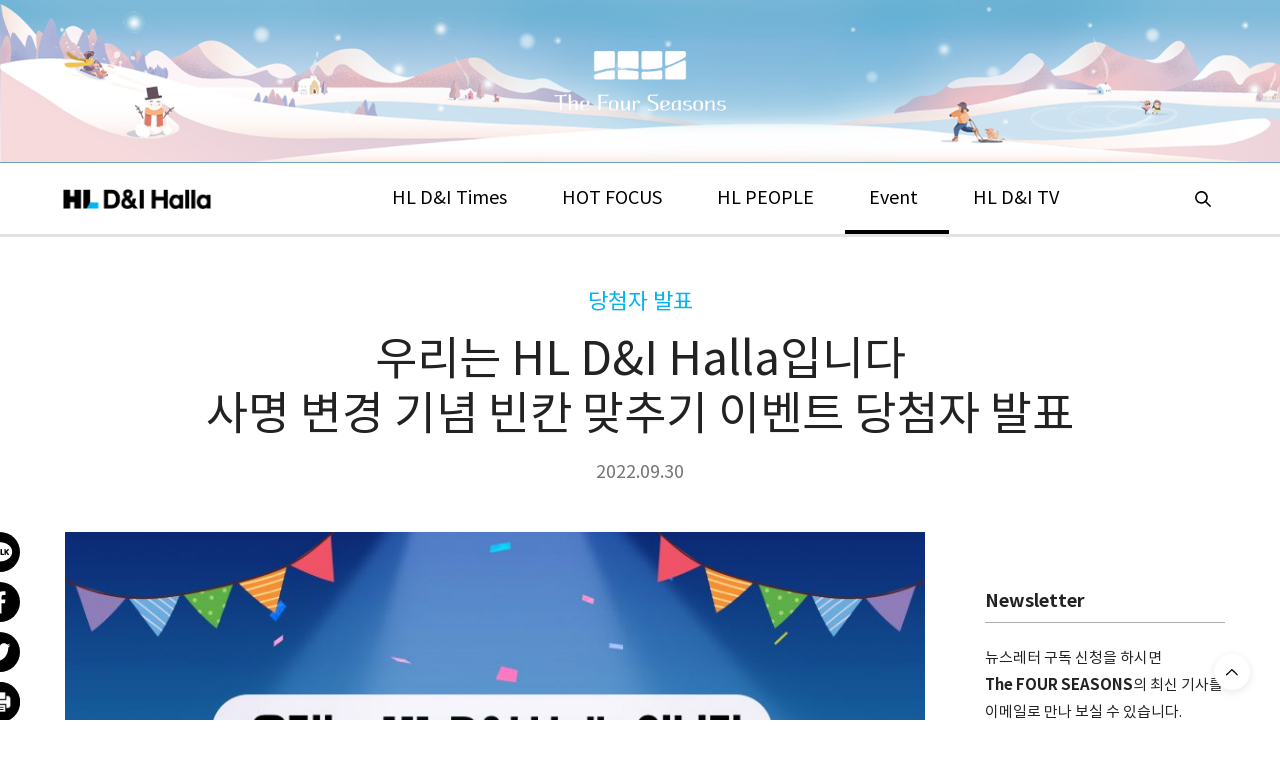

--- FILE ---
content_type: text/html; charset=UTF-8
request_url: https://webzine.hldni.com/?p=14979
body_size: 106117
content:

<!doctype html>
<html lang="ko-KR">
<head>
<link rel="manifest" href="https://webzine.hldni.com/manifest.json">
	<meta http-equiv="X-UA-Compatible" content="IE=edge,chrome=1">
	<!-- Global site tag (gtag.js) - Google Analytics -->
	<script async src="https://www.googletagmanager.com/gtag/js?id=UA-157832313-1"></script>
	<script>
	  window.dataLayer = window.dataLayer || [];
	  function gtag(){dataLayer.push(arguments);}
	  gtag('js', new Date());
	
	  gtag('config', 'UA-157832313-1');
	</script>

	<meta charset="UTF-8">
	<meta name="viewport" content="width=device-width, initial-scale=1, maximum-scale=1.5, user-scalable=yes, viewport-fit=cover">
	<link rel="profile" href="http://gmpg.org/xfn/11">
	<link rel="pingback" href="https://webzine.hldni.com/xmlrpc.php">
	
	<meta property="og:title" content="우리는 HL D&#038;I Halla입니다  <BR>사명 변경 기념 빈칸 맞추기 이벤트 당첨자 발표">
		<meta property="og:description" content="">
	<meta name="description" content="">
		
	<meta property="og:type" content="article">
	<meta property="og:image" content="https://webzine.hldni.com/wp-content/uploads/2022/09/388호_이벤트-발표_썸네일.jpg">
	<meta property="og:url" content="https://webzine.hldni.com/?post_type=post&p=14979">
	<meta property="og:site_name" content="HL 디앤아이한라 웹진">
	
<meta name="mobile-wep-app-capable" content="yes">
	<meta name="apple-mobile-web-app-capable" content="yes">
	<meta name="apple-mobile-web-app-status-bar-style" content="black">
	<meta name="apple-mobile-web-app-title" content="Weather PWA">
	<link rel="apple-touch-icon" href="https://webzine.hldni.com/images/168x168.png">
	<script>
		</script>
	<script src="https://ajax.googleapis.com/ajax/libs/jquery/1.10.1/jquery.min.js"></script>
	<script src="https://www.gstatic.com/firebasejs/4.1.3/firebase-app.js"></script>
	<script src="https://www.gstatic.com/firebasejs/4.1.3/firebase-messaging.js"></script>
	<script src="https://webzine.hldni.com/app.js"></script>

	<meta http-equiv="x-dns-prefetch-control" content="on">
	<link rel="dns-prefetch" href="//fonts.googleapis.com" />
	<link rel="dns-prefetch" href="//fonts.gstatic.com" />
	<link rel="dns-prefetch" href="//0.gravatar.com/" />
	<link rel="dns-prefetch" href="//2.gravatar.com/" />
	<link rel="dns-prefetch" href="//1.gravatar.com/" /><title>우리는 HL D&#038;I Halla입니다  사명 변경 기념 빈칸 맞추기 이벤트 당첨자 발표 &#8211; HL 디앤아이한라 웹진</title>
<link rel='dns-prefetch' href='//fonts.googleapis.com' />
<link rel='dns-prefetch' href='//s.w.org' />
<link rel="alternate" type="application/rss+xml" title="HL 디앤아이한라 웹진 &raquo; 피드" href="https://webzine.hldni.com/?feed=rss2" />
<link rel="alternate" type="application/rss+xml" title="HL 디앤아이한라 웹진 &raquo; 댓글 피드" href="https://webzine.hldni.com/?feed=comments-rss2" />
<link rel="alternate" type="application/rss+xml" title="HL 디앤아이한라 웹진 &raquo; 우리는 HL D&#038;I Halla입니다  사명 변경 기념 빈칸 맞추기 이벤트 당첨자 발표 댓글 피드" href="https://webzine.hldni.com/?feed=rss2&#038;p=14979" />
		<script type="text/javascript">
			window._wpemojiSettings = {"baseUrl":"https:\/\/s.w.org\/images\/core\/emoji\/12.0.0-1\/72x72\/","ext":".png","svgUrl":"https:\/\/s.w.org\/images\/core\/emoji\/12.0.0-1\/svg\/","svgExt":".svg","source":{"concatemoji":"https:\/\/webzine.hldni.com\/wp-includes\/js\/wp-emoji-release.min.js?ver=5.2.4"}};
			!function(a,b,c){function d(a,b){var c=String.fromCharCode;l.clearRect(0,0,k.width,k.height),l.fillText(c.apply(this,a),0,0);var d=k.toDataURL();l.clearRect(0,0,k.width,k.height),l.fillText(c.apply(this,b),0,0);var e=k.toDataURL();return d===e}function e(a){var b;if(!l||!l.fillText)return!1;switch(l.textBaseline="top",l.font="600 32px Arial",a){case"flag":return!(b=d([55356,56826,55356,56819],[55356,56826,8203,55356,56819]))&&(b=d([55356,57332,56128,56423,56128,56418,56128,56421,56128,56430,56128,56423,56128,56447],[55356,57332,8203,56128,56423,8203,56128,56418,8203,56128,56421,8203,56128,56430,8203,56128,56423,8203,56128,56447]),!b);case"emoji":return b=d([55357,56424,55356,57342,8205,55358,56605,8205,55357,56424,55356,57340],[55357,56424,55356,57342,8203,55358,56605,8203,55357,56424,55356,57340]),!b}return!1}function f(a){var c=b.createElement("script");c.src=a,c.defer=c.type="text/javascript",b.getElementsByTagName("head")[0].appendChild(c)}var g,h,i,j,k=b.createElement("canvas"),l=k.getContext&&k.getContext("2d");for(j=Array("flag","emoji"),c.supports={everything:!0,everythingExceptFlag:!0},i=0;i<j.length;i++)c.supports[j[i]]=e(j[i]),c.supports.everything=c.supports.everything&&c.supports[j[i]],"flag"!==j[i]&&(c.supports.everythingExceptFlag=c.supports.everythingExceptFlag&&c.supports[j[i]]);c.supports.everythingExceptFlag=c.supports.everythingExceptFlag&&!c.supports.flag,c.DOMReady=!1,c.readyCallback=function(){c.DOMReady=!0},c.supports.everything||(h=function(){c.readyCallback()},b.addEventListener?(b.addEventListener("DOMContentLoaded",h,!1),a.addEventListener("load",h,!1)):(a.attachEvent("onload",h),b.attachEvent("onreadystatechange",function(){"complete"===b.readyState&&c.readyCallback()})),g=c.source||{},g.concatemoji?f(g.concatemoji):g.wpemoji&&g.twemoji&&(f(g.twemoji),f(g.wpemoji)))}(window,document,window._wpemojiSettings);
		</script>
		<style type="text/css">
img.wp-smiley,
img.emoji {
	display: inline !important;
	border: none !important;
	box-shadow: none !important;
	height: 1em !important;
	width: 1em !important;
	margin: 0 .07em !important;
	vertical-align: -0.1em !important;
	background: none !important;
	padding: 0 !important;
}
</style>
	<link rel='stylesheet' id='wp-block-library-css'  href='https://webzine.hldni.com/wp-includes/css/dist/block-library/style.min.css?ver=5.2.4' media='all' />
<link rel='stylesheet' id='cz_cpg_front_style-css'  href='https://webzine.hldni.com/wp-content/plugins/crossword/css/crossword-frontend.css?ver=5.2.4' media='all' />
<link rel='stylesheet' id='thb-fa-css'  href='https://webzine.hldni.com/wp-content/themes/thevoux-wp/assets/css/font-awesome.min.css?ver=4.7.0' media='all' />
<link rel='stylesheet' id='thb-app-css'  href='https://webzine.hldni.com/wp-content/themes/thevoux-wp/assets/css/app.css?ver=6.4.5' media='all' />
<style id='thb-app-inline-css' type='text/css'>
body {font-family:Lora;}@media only screen and (min-width:40.063em) {.header .logo .logoimg {max-height:60px;}}h1, h2, h3, h4, h5, h6, .mont, .wpcf7-response-output, label, .select-wrapper select, .wp-caption .wp-caption-text, .smalltitle, .toggle .title, q, blockquote p, cite, table tr th, table tr td, #footer.style3 .menu, #footer.style2 .menu, #footer.style4 .menu, .product-title, .social_bar, .widget.widget_socialcounter ul.style2 li {}input[type="submit"],.button,.btn,.thb-text-button {}em {}h1,.h1 {}h2 {}h3 {}h4 {}h5 {}h6 {}a,.header .nav_holder.dark .full-menu-container .full-menu > li > a:hover,.full-menu-container.light-menu-color .full-menu > li > a:hover,.full-menu-container .full-menu > li.active > a, .full-menu-container .full-menu > li.sfHover > a,.full-menu-container .full-menu > li > a:hover,.full-menu-container .full-menu > li.menu-item-has-children.menu-item-mega-parent .thb_mega_menu_holder .thb_mega_menu li.active a,.full-menu-container .full-menu > li.menu-item-has-children.menu-item-mega-parent .thb_mega_menu_holder .thb_mega_menu li.active a .fa,.post.featured-style4 .featured-title,.post-detail .article-tags a,.post .post-content .post-review .average,.post .post-content .post-review .thb-counter,#archive-title h1 span,.widget > strong.style1,.widget.widget_recent_entries ul li .url, .widget.widget_recent_comments ul li .url,.thb-mobile-menu li a.active,.thb-mobile-menu-secondary li a:hover,q, blockquote p,cite,.notification-box a:not(.button),.video_playlist .video_play.vertical.video-active,.video_playlist .video_play.vertical.video-active h6,.not-found p,.thb_tabs .tabs h6 a:hover,.thb_tabs .tabs dd.active h6 a,.cart_totals table tr.order-total td,.shop_table tbody tr td.order-status.approved,.shop_table tbody tr td.product-quantity .wishlist-in-stock,.shop_table tbody tr td.product-stock-status .wishlist-in-stock ,.payment_methods li .about_paypal,.place-order .terms label a,.woocommerce-MyAccount-navigation ul li:hover a, .woocommerce-MyAccount-navigation ul li.is-active a,.product .product-information .price > .amount,.product .product-information .price ins .amount,.product .product-information .wc-forward:hover,.product .product-information .product_meta > span a,.product .product-information .product_meta > span .sku,.woocommerce-tabs .wc-tabs li a:hover,.woocommerce-tabs .wc-tabs li.active a,.thb-selectionSharer a.email:hover,.widget ul.menu .current-menu-item>a,.btn.transparent-accent, .btn:focus.transparent-accent, .button.transparent-accent, input[type=submit].transparent-accent,.has-thb-accent-color,.wp-block-button .wp-block-button__link.has-thb-accent-color {color:#000000;}.plyr__control--overlaid,.plyr--video .plyr__control.plyr__tab-focus, .plyr--video .plyr__control:hover, .plyr--video .plyr__control[aria-expanded=true] {background:#000000;}.plyr--full-ui input[type=range] {color:#000000;}.header-submenu-style2 .full-menu-container .full-menu > li.menu-item-has-children.menu-item-mega-parent .thb_mega_menu_holder,.custom_check + .custom_label:hover:before,.thb-pricing-table .thb-pricing-column.highlight-true .pricing-container,.woocommerce-MyAccount-navigation ul li:hover a, .woocommerce-MyAccount-navigation ul li.is-active a,.thb_3dimg:hover .image_link,.btn.transparent-accent, .btn:focus.transparent-accent, .button.transparent-accent, input[type=submit].transparent-accent,.posts.style13-posts .pagination ul .page-numbers:not(.dots):hover, .posts.style13-posts .pagination ul .page-numbers.current, .posts.style13-posts .pagination .nav-links .page-numbers:not(.dots):hover, .posts.style13-posts .pagination .nav-links .page-numbers.current {border-color:#000000;}.header .social-holder .social_header:hover .social_icon,.thb_3dimg .title svg,.thb_3dimg .arrow svg {fill:#000000;}.header .social-holder .quick_cart .float_count,.header.fixed .progress,.post .post-gallery.has-gallery:after,.post.featured-style4:hover .featured-title,.post-detail .post-detail-gallery .gallery-link:hover,.thb-progress span,#archive-title,.widget .count-image .count,.slick-nav:hover,.btn:not(.white):hover,.btn:not(.white):focus:hover,.button:not(.white):hover,input[type=submit]:not(.white):hover,.btn.accent,.btn:focus.accent,.button.accent,input[type=submit].accent,.custom_check + .custom_label:after,[class^="tag-link"]:hover, .tag-cloud-link:hover.category_container.style3:before,.highlight.accent,.video_playlist .video_play.video-active,.thb_tabs .tabs h6 a:after,.btn.transparent-accent:hover, .btn:focus.transparent-accent:hover, .button.transparent-accent:hover, input[type=submit].transparent-accent:hover,.thb-hotspot-container .thb-hotspot.pin-accent,.posts.style13-posts .pagination ul .page-numbers:not(.dots):hover, .posts.style13-posts .pagination ul .page-numbers.current, .posts.style13-posts .pagination .nav-links .page-numbers:not(.dots):hover, .posts.style13-posts .pagination .nav-links .page-numbers.current,.has-thb-accent-background-color,.wp-block-button .wp-block-button__link.has-thb-accent-background-color {background-color:#000000;}.btn.accent:hover,.btn:focus.accent:hover,.button.accent:hover,input[type=submit].accent:hover {background-color:#000000;}.header-submenu-style2 .full-menu-container .full-menu > li.menu-item-has-children .sub-menu:not(.thb_mega_menu),.woocommerce-MyAccount-navigation ul li:hover + li a, .woocommerce-MyAccount-navigation ul li.is-active + li a {border-top-color:#000000;}.woocommerce-tabs .wc-tabs li a:after {border-bottom-color:#000000;}.header-submenu-style2 .full-menu-container .full-menu>li.menu-item-has-children .sub-menu:not(.thb_mega_menu),.header-submenu-style2 .full-menu-container .full-menu>li.menu-item-has-children.menu-item-mega-parent .thb_mega_menu_holder {border-top-color:#000000;}.header-submenu-style3 .full-menu-container .full-menu>li.menu-item-has-children.menu-item-mega-parent .thb_mega_menu_holder .thb_mega_menu li.active a,.header-submenu-style3 .full-menu-container .full-menu > li.menu-item-has-children .sub-menu:not(.thb_mega_menu) li a:hover {background:rgba(0,0,0, 0.2);}blockquote:before,blockquote:after {background:rgba(0,0,0, 0.2);}@media only screen and (max-width:40.063em) {.post.featured-style4 .featured-title,.post.category-widget-slider .featured-title {background:#000000;}}.full-menu-container .full-menu > li > a { color:#000000 !important; }.full-menu-container.light-menu-color .full-menu > li > a { color:#000000 !important; }.mobile-toggle span,.light-title .mobile-toggle span {background:#000000;}.quick_search .search_icon,.header .social-holder .social_toggle svg,.header .social-holder .quick_cart svg {fill:#000000;}.header_top {background-color:#ffffff !important;background-image:url(https://webzine.hldni.com/wp-content/uploads/2019/12/251121_PC_한라_11-12월_헤더.jpg) !important;}.social_bar {background-color: !important;background-image:url(https://webzine.hldni.com/wp-content/uploads/2019/12/251121_MO_한라_11-12월_헤더.jpg) !important;}.full-menu-container .full-menu > li > a,#footer.style2 .menu,#footer.style3 .menu,#footer.style4 .menu,#footer.style5 .menu {font-weight:400;font-size:18px;}.subheader-menu>li>a {}.full-menu-container .full-menu > li > a,#footer.style2 .menu,#footer.style3 .menu,#footer.style4 .menu,#footer.style5 .menu {font-weight:400;font-size:18px;}.thb-mobile-menu>li>a,.thb-mobile-menu-secondary li a {}.thb-mobile-menu .sub-menu li a {}.post .post-title h1 {}.post-links,.thb-post-top,.post-meta,.post-author,.post-title-bullets li button span {}.post-detail .post-content:before {}.social_bar ul li a {}#footer.style2 .menu,#footer.style3 .menu,#footer.style4 .menu,#footer.style5 .menu {}
</style>
<link rel='stylesheet' id='thb-style-css'  href='https://webzine.hldni.com/wp-content/themes/thevoux-wp-child/style.css?ver=6.4.5' media='all' />
<link rel='stylesheet' id='thb-google-fonts-css'  href='https://fonts.googleapis.com/css?family=Lora%3A400%2C500%2C600%2C700%2C400i%2C500i%2C600i%2C700i%7CPlayfair+Display%3A400%2C500%2C600%2C700%2C800%2C900%2C400i%2C500i%2C600i%2C700i%2C800i%2C900i&#038;subset=latin&#038;ver=6.4.5' media='all' />
<link rel='stylesheet' id='dco-comment-attachment-css'  href='https://webzine.hldni.com/wp-content/plugins/dco-comment-attachment/assets/dco-comment-attachment.css?ver=1.3.1' media='all' />
<link rel='stylesheet' id='simple-favorites-css'  href='https://webzine.hldni.com/wp-content/plugins/favorites/assets/css/favorites.css?ver=2.1.6' media='all' />
<link rel='stylesheet' id='winwheel4wp-css'  href='https://webzine.hldni.com/wp-content/plugins/winwheel4wp/assets/winwheel4wp.css?ver=1748848869' media='all' />
<link rel='stylesheet' id='js_composer_front-css'  href='https://webzine.hldni.com/wp-content/plugins/js_composer/assets/css/js_composer.min.css?ver=5.7' media='all' />
<!--n2css--><script src='https://webzine.hldni.com/wp-includes/js/jquery/jquery.js?ver=1.12.4-wp'></script>
<script src='https://webzine.hldni.com/wp-includes/js/jquery/jquery-migrate.min.js?ver=1.4.1'></script>
<script src='https://webzine.hldni.com/wp-content/plugins/crossword/js/crossword-frontend.js?ver=5.2.4'></script>
<script type='text/javascript'>
/* <![CDATA[ */
var favorites_data = {"ajaxurl":"https:\/\/webzine.hldni.com\/wp-admin\/admin-ajax.php","nonce":"31c626d43d","favorite":"<i class=\"far fa-heart\"><\/i> \uacf5\uac10","favorited":"<i class=\"fas fa-heart\"><\/i> \uacf5\uac10","includecount":"1","indicate_loading":"","loading_text":"Loading","loading_image":"","loading_image_active":"","loading_image_preload":"","cache_enabled":"1","button_options":{"button_type":"custom","custom_colors":true,"box_shadow":false,"include_count":true,"default":{"background_default":false,"border_default":false,"text_default":false,"icon_default":false,"count_default":false},"active":{"background_active":false,"border_active":false,"text_active":false,"icon_active":"#ff3a3a","count_active":false}},"authentication_modal_content":"<p>Please login to add favorites.<\/p><p><a href=\"#\" data-favorites-modal-close>Dismiss this notice<\/a><\/p>","authentication_redirect":"","dev_mode":"","logged_in":"","user_id":"0","authentication_redirect_url":"https:\/\/webzine.hldni.com\/wp-login.php"};
/* ]]> */
</script>
<script src='https://webzine.hldni.com/wp-content/plugins/favorites/assets/js/favorites.min.js?ver=2.1.6'></script>
<script src='https://webzine.hldni.com/wp-content/plugins/winwheel4wp/assets/winwheel4wp.js?ver=1748848869'></script>
<link rel='https://api.w.org/' href='https://webzine.hldni.com/index.php?rest_route=/' />
<link rel="EditURI" type="application/rsd+xml" title="RSD" href="https://webzine.hldni.com/xmlrpc.php?rsd" />
<link rel="wlwmanifest" type="application/wlwmanifest+xml" href="https://webzine.hldni.com/wp-includes/wlwmanifest.xml" /> 
<link rel='prev' title='2022.9(Vol.387)' href='https://webzine.hldni.com/?p=14672' />
<link rel='next' title='즉시, 제대로, 될 때까지! 하반기 재난 대응 모의훈련 시행' href='https://webzine.hldni.com/?p=14815' />
<meta name="generator" content="WordPress 5.2.4" />
<link rel="canonical" href="https://webzine.hldni.com/?p=14979" />
<link rel='shortlink' href='https://webzine.hldni.com/?p=14979' />
<link rel="alternate" type="application/json+oembed" href="https://webzine.hldni.com/index.php?rest_route=%2Foembed%2F1.0%2Fembed&#038;url=https%3A%2F%2Fwebzine.hldni.com%2F%3Fp%3D14979" />
<link rel="alternate" type="text/xml+oembed" href="https://webzine.hldni.com/index.php?rest_route=%2Foembed%2F1.0%2Fembed&#038;url=https%3A%2F%2Fwebzine.hldni.com%2F%3Fp%3D14979&#038;format=xml" />
<link rel="icon" href="https://webzine.hldni.com/wp-content/uploads/2023/02/cropped-한라로고-32x32.png" sizes="32x32" />
<link rel="icon" href="https://webzine.hldni.com/wp-content/uploads/2023/02/cropped-한라로고-192x192.png" sizes="192x192" />
<link rel="apple-touch-icon-precomposed" href="https://webzine.hldni.com/wp-content/uploads/2023/02/cropped-한라로고-180x180.png" />
<meta name="msapplication-TileImage" content="https://webzine.hldni.com/wp-content/uploads/2023/02/cropped-한라로고-270x270.png" />
		<style type="text/css" id="wp-custom-css">
			body p { 
	font-size: 18px; 
}

@media only screen and (max-width:40.063em){
	
	.single-post .column, .single-post .columns {
		padding-left: 15px;
		padding-right: 15px;
	}
	.footLogo img{max-width:35%;}
	body:not(.home) .footerWrap .footer .footLogo{margin-left:24px !important;}
}

@media only screen and (min-width: 40.063em){
	.footBt {
			margin: 15px 0 0 145px !important;
	}
}		</style>
		<noscript><style type="text/css"> .wpb_animate_when_almost_visible { opacity: 1; }</style></noscript>	
	<link href="/wp-content/themes/thevoux-wp-child/fontawesome/css/all.css" rel="stylesheet">
	<link href="https://fonts.googleapis.com/css2?family=Noto+Sans+KR:wght@100;300;400;500;700;900&display=swap" rel="stylesheet">

	<link href="https://fonts.googleapis.com/css2?family=Raleway:ital,wght@0,100;0,200;0,300;0,400;0,500;0,600;0,700;0,800;0,900;1,100;1,200;1,300;1,400;1,500;1,600;1,700;1,800;1,900&display=swap" rel="stylesheet">
	<link href="https://fonts.googleapis.com/css2?family=Noto+Serif+KR:wght@200;300;400;500;600;700;900&display=swap" rel="stylesheet">
	
	
		<!--[if IE]><link rel="stylesheet" href="/wp-content/themes/thevoux-wp-child/ie_style.css" type="text/css" /><![endif]-->
<script type="text/javascript">(function(){var N=this;N.N2_=N.N2_||{r:[],d:[]},N.N2R=N.N2R||function(){N.N2_.r.push(arguments)},N.N2D=N.N2D||function(){N.N2_.d.push(arguments)}}).call(window);if(!window.n2jQuery){window.n2jQuery={ready:function(cb){console.error('n2jQuery will be deprecated!');N2R(['$'],cb)}}}window.nextend={localization:{},ready:function(cb){console.error('nextend.ready will be deprecated!');N2R('documentReady',function($){cb.call(window,$)})}};</script><script type="text/javascript" src="https://webzine.hldni.com/wp-content/plugins/nextend-smart-slider3-pro/nextend/media/dist/n2-j.min.js?1748849000"></script>
<script type="text/javascript" src="https://webzine.hldni.com/wp-content/plugins/nextend-smart-slider3-pro/nextend/media/dist/nextend-gsap.min.js?1748849000"></script>
<script type="text/javascript" src="https://webzine.hldni.com/wp-content/plugins/nextend-smart-slider3-pro/nextend/media/dist/nextend-frontend.min.js?1748849000"></script>
<script type="text/javascript" src="https://webzine.hldni.com/wp-content/plugins/nextend-smart-slider3-pro/library/media/dist/smartslider-frontend.min.js?1748848997"></script>
<script type="text/javascript">

</script></head>
<body class="post-template-default single single-post postid-14979 single-format-standard article-dropcap-off thb-borders-off thb-rounded-forms-off social_black-off header_submenu_color-light mobile_menu_animation- header-submenu-style1 thb-pinit-off thb-single-product-ajax-on wpb-js-composer js-comp-ver-5.7 vc_responsive">



<div id="wrapper" class="thb-page-transition-off">
	<!-- Start Mobile Menu -->
<nav id="mobile-menu" class="light">
	<div class="custom_scroll" id="menu-scroll">
		<a href="#" class="close"><svg xmlns="http://www.w3.org/2000/svg" viewBox="0 0 64 64" enable-background="new 0 0 64 64"><g fill="none" stroke="#000" stroke-width="2" stroke-miterlimit="10"><path d="m18.947 17.15l26.1 25.903"/><path d="m19.05 43.15l25.902-26.1"/></g></svg></a>
		<a href="https://webzine.hldni.com/" class="logolink" title="HL 디앤아이한라 웹진">
			<img src="https://webzine.hldni.com/wp-content/uploads/2021/01/TFS_logo_b.png" class="logoimg" alt="HL 디앤아이한라 웹진"/>
		</a>
				  <ul id="menu-pc%ec%99%b8%eb%a9%94%eb%89%b4" class="thb-mobile-menu"><li id="menu-item-793" class=" menu-item menu-item-type-taxonomy menu-item-object-category menu-item-has-children menu-item-793"><a href="https://webzine.hldni.com/?cat=6">HL D&#038;I Times</a><span><i class="fa fa-angle-down"></i></span>
<ul class="sub-menu">
	<li id="menu-item-801" class=" menu-item menu-item-type-taxonomy menu-item-object-category menu-item-801"><a href="https://webzine.hldni.com/?cat=16">현장 스케치</a></li>
	<li id="menu-item-799" class=" menu-item menu-item-type-taxonomy menu-item-object-category menu-item-799"><a href="https://webzine.hldni.com/?cat=17">하이라이트</a></li>
	<li id="menu-item-8499" class=" menu-item menu-item-type-taxonomy menu-item-object-category menu-item-8499"><a href="https://webzine.hldni.com/?cat=1027">컬쳐줌인</a></li>
</ul>
</li>
<li id="menu-item-5895" class=" menu-item menu-item-type-taxonomy menu-item-object-category menu-item-has-children menu-item-5895"><a href="https://webzine.hldni.com/?cat=12">HOT FOCUS</a><span><i class="fa fa-angle-down"></i></span>
<ul class="sub-menu">
	<li id="menu-item-5903" class=" menu-item menu-item-type-taxonomy menu-item-object-category menu-item-5903"><a href="https://webzine.hldni.com/?cat=863">큐레이션</a></li>
	<li id="menu-item-22099" class=" menu-item menu-item-type-taxonomy menu-item-object-category menu-item-22099"><a href="https://webzine.hldni.com/?cat=2929">Halla 人side</a></li>
</ul>
</li>
<li id="menu-item-5896" class=" menu-item menu-item-type-taxonomy menu-item-object-category menu-item-has-children menu-item-5896"><a href="https://webzine.hldni.com/?cat=8">HL PEOPLE</a><span><i class="fa fa-angle-down"></i></span>
<ul class="sub-menu">
	<li id="menu-item-22098" class=" menu-item menu-item-type-taxonomy menu-item-object-category menu-item-22098"><a href="https://webzine.hldni.com/?cat=2931">더가도 투게더</a></li>
	<li id="menu-item-876" class=" menu-item menu-item-type-taxonomy menu-item-object-category menu-item-876"><a href="https://webzine.hldni.com/?cat=38">별별리스트</a></li>
</ul>
</li>
<li id="menu-item-791" class=" menu-item menu-item-type-taxonomy menu-item-object-category current-post-ancestor menu-item-has-children menu-item-791"><a href="https://webzine.hldni.com/?cat=9">Event</a><span><i class="fa fa-angle-down"></i></span>
<ul class="sub-menu">
	<li id="menu-item-11772" class=" menu-item menu-item-type-taxonomy menu-item-object-category menu-item-11772"><a href="https://webzine.hldni.com/?cat=53">이벤트</a></li>
	<li id="menu-item-11771" class=" menu-item menu-item-type-taxonomy menu-item-object-category current-post-ancestor current-menu-parent current-post-parent menu-item-11771"><a href="https://webzine.hldni.com/?cat=1718">당첨자 발표</a></li>
</ul>
</li>
<li id="menu-item-936" class=" menu-item menu-item-type-taxonomy menu-item-object-category menu-item-936"><a href="https://webzine.hldni.com/?cat=10">HL D&#038;I TV</a></li>
<li id="menu-item-810" class=" menu-item menu-item-type-custom menu-item-object-custom menu-item-810"><a href="https://webzine.hldni.com/?page_id=662&#039;),(2220,810,&#039;_menu_item_megamenu&#039;,&#039;&#039;),(2221,810,&#039;_menu_item_menuicon&#039;,&#039;&#039;),(2224,812,&#039;_edit_last&#039;,&#039;1&#039;),(2225,812,&#039;_edit_lock&#039;,&#039;1589349160:1&#039;),(2227,812,&#039;_wpb_vc_js_status&#039;,&#039;true&#039;),(2228,813,&#039;_wpb_shortcodes_custom_css&#039;,&#039;.vc_custom_1579077897982margin-top:%20-20px%20!important;.vc_custom_1579077924162margin-bottom:%20-10px%20!important;.vc_custom_1579512122398padding-top:%200px%20!important;padding-right:%200px%20!important;padding-bottom:%200px%20!important;padding-left:%200px%20!important;.vc_custom_1579512122398padding-top:%200px%20!important;padding-right:%200px%20!important;padding-bottom:%200px%20!important;padding-left:%200px%20!important;.vc_custom_1579512122398padding-top:%200px%20!important;padding-right:%200px%20!important;padding-bottom:%200px%20!important;padding-left:%200px%20!important;.vc_custom_1579512122398padding-top:%200px%20!important;padding-right:%200px%20!important;padding-bottom:%200px%20!important;padding-left:%200px%20!important;">호별보기</a></li>
</ul>						<div class="menu-footer">
					</div>
	</div>
</nav>
<!-- End Mobile Menu -->
	<!-- Start Content Container -->
	<div id="content-container">
		<!-- Start Content Click Capture -->
		<div class="click-capture"></div>
		<!-- End Content Click Capture -->
						
<!-- Start Header -->
<header class="header fixed " style="display:none;">
	<div class="header_top cf">
		<div class="row full-width-row align-middle">
			<div class="small-3 medium-2 columns toggle-holder">
					<a href="#" class="mobile-toggle hide-for-large small"><div><span></span><span></span><span></span></div></a>
				</div>
			<div class="small-6 medium-8 columns logo text-center active">
				<h6 id="page-title">우리는 HL D&#038;I Halla입니다  <BR>사명 변경 기념 빈칸 맞추기 이벤트 당첨자 발표</h6>			</div>
			<div class="small-3 medium-2 columns text-right">
				<div class="social-holder style1">
					
	<aside class="social_header">
			<div>
																												</div>
		<i class="social_toggle"><svg xmlns="http://www.w3.org/2000/svg" width="16.2" height="16.2" viewBox="0 0 16.2 16.2"><path d="M9 11.2c-.4.4-.8.8-1.2 1-.4.3-.9.4-1.4.4-.5 0-1-.1-1.5-.4-.5-.3-.8-.7-1.2-1.3-.2-.7-.4-1.4-.4-2.1 0-.9.2-1.8.7-2.6.5-.9 1-1.5 1.7-2s1.3-.7 2-.7c.5 0 1 .1 1.4.4.5.2.8.6 1.2 1.1l.3-1.3h1.5l-1.2 5.6c-.2.8-.3 1.2-.3 1.3 0 .2.1.3.2.4.1.1.3.2.4.2.3 0 .7-.2 1.2-.5.6-.5 1.2-1 1.5-1.8.4-.7.6-1.5.6-2.3 0-.9-.3-1.8-.7-2.6-.5-.8-1.2-1.5-2.2-1.9-1-.5-2-.8-3.2-.8-1.3 0-2.5.3-3.6.9-1.1.6-1.9 1.5-2.5 2.6-.6 1.1-.9 2.4-.9 3.7 0 1.4.3 2.5.9 3.5.6 1 1.5 1.7 2.6 2.2 1.1.5 2.4.7 3.8.7 1.5 0 2.7-.2 3.7-.7 1-.5 1.7-1.1 2.2-1.8h1.5c-.3.6-.8 1.2-1.5 1.8-.7.6-1.5 1.1-2.5 1.4-1 .4-2.1.5-3.5.5-1.3 0-2.4-.2-3.5-.5s-2-.8-2.7-1.4c-.7-.6-1.3-1.4-1.7-2.2-.4-1-.6-2.2-.6-3.4C.1 7.2.4 6 1 4.7c.7-1.5 1.7-2.6 2.9-3.4C5.2.5 6.7.1 8.5.1c1.4 0 2.7.3 3.8.8 1.1.6 2 1.4 2.6 2.5.5 1 .8 2 .8 3.1 0 1.6-.6 3-1.7 4.3-1 1.1-2.1 1.7-3.4 1.7-.4 0-.7-.1-.9-.2-.2-.1-.4-.3-.5-.5-.1-.1-.2-.3-.2-.6zM4.9 8.9c0 .8.2 1.3.5 1.8.4.4.8.6 1.3.6.3 0 .6-.1 1-.3.3-.2.7-.5 1-.8.3-.4.6-.8.8-1.4.2-.6.3-1.1.3-1.7 0-.8-.2-1.3-.6-1.8-.4-.4-.8-.6-1.4-.6-.4 0-.7.1-1 .3-.3.2-.6.5-.9.9-.3.4-.5.9-.7 1.5-.2.5-.3 1-.3 1.5z"/></svg></i>
		</aside>
						 	<aside class="quick_search">
		<svg xmlns="http://www.w3.org/2000/svg" version="1.1" class="search_icon" x="0" y="0" width="16.2" height="16.2" viewBox="0 0 16.2 16.2" enable-background="new 0 0 16.209 16.204" xml:space="preserve"><path d="M15.9 14.7l-4.3-4.3c0.9-1.1 1.4-2.5 1.4-4 0-3.5-2.9-6.4-6.4-6.4S0.1 3 0.1 6.5c0 3.5 2.9 6.4 6.4 6.4 1.4 0 2.8-0.5 3.9-1.3l4.4 4.3c0.2 0.2 0.4 0.2 0.6 0.2 0.2 0 0.4-0.1 0.6-0.2C16.2 15.6 16.2 15.1 15.9 14.7zM1.7 6.5c0-2.6 2.2-4.8 4.8-4.8s4.8 2.1 4.8 4.8c0 2.6-2.2 4.8-4.8 4.8S1.7 9.1 1.7 6.5z"/></svg>		<!-- Start SearchForm -->
<form method="get" class="searchform" role="search" action="https://webzine.hldni.com/">
    <fieldset>
    	<input name="s" type="text" placeholder="Search" class="small-12">
    </fieldset>
</form>
<!-- End SearchForm -->	</aside>
									</div>
			</div>
		</div>
			</div>
			<div class="nav_holder show-for-large">
			<nav class="full-menu-container text-center">
								  <ul id="menu-main-menu" class="full-menu nav submenu-style-style1"><li id="menu-item-35" class="menu-item menu-item-type-taxonomy menu-item-object-category menu-item-has-children menu-item-35"><a href="https://webzine.hldni.com/?cat=6">HL D&#038;I Times</a>


<ul class="sub-menu ">
	<li id="menu-item-94" class="menu-item menu-item-type-taxonomy menu-item-object-category menu-item-94"><a href="https://webzine.hldni.com/?cat=16">현장 스케치</a></li>
	<li id="menu-item-2316" class="menu-item menu-item-type-taxonomy menu-item-object-category menu-item-2316"><a href="https://webzine.hldni.com/?cat=17">하이라이트</a></li>
	<li id="menu-item-7352" class="menu-item menu-item-type-taxonomy menu-item-object-category menu-item-7352"><a href="https://webzine.hldni.com/?cat=1027">컬쳐줌인</a></li>
</ul>
</li>
<li id="menu-item-5898" class="menu-item menu-item-type-taxonomy menu-item-object-category menu-item-has-children menu-item-5898"><a href="https://webzine.hldni.com/?cat=12">HOT FOCUS</a>


<ul class="sub-menu ">
	<li id="menu-item-5901" class="menu-item menu-item-type-taxonomy menu-item-object-category menu-item-5901"><a href="https://webzine.hldni.com/?cat=863">큐레이션</a></li>
	<li id="menu-item-22101" class="menu-item menu-item-type-taxonomy menu-item-object-category menu-item-22101"><a href="https://webzine.hldni.com/?cat=2929">Halla 人side</a></li>
</ul>
</li>
<li id="menu-item-5897" class="menu-item menu-item-type-taxonomy menu-item-object-category menu-item-has-children menu-item-5897"><a href="https://webzine.hldni.com/?cat=8">HL PEOPLE</a>


<ul class="sub-menu ">
	<li id="menu-item-22100" class="menu-item menu-item-type-taxonomy menu-item-object-category menu-item-22100"><a href="https://webzine.hldni.com/?cat=2931">더가도 투게더</a></li>
	<li id="menu-item-873" class="menu-item menu-item-type-taxonomy menu-item-object-category menu-item-873"><a href="https://webzine.hldni.com/?cat=38">별별리스트</a></li>
</ul>
</li>
<li id="menu-item-34" class="menu-item menu-item-type-taxonomy menu-item-object-category current-post-ancestor menu-item-has-children menu-item-34"><a href="https://webzine.hldni.com/?cat=9">Event</a>


<ul class="sub-menu ">
	<li id="menu-item-10876" class="menu-item menu-item-type-taxonomy menu-item-object-category menu-item-10876"><a href="https://webzine.hldni.com/?cat=53">이벤트</a></li>
	<li id="menu-item-10875" class="menu-item menu-item-type-taxonomy menu-item-object-category current-post-ancestor current-menu-parent current-post-parent menu-item-10875"><a href="https://webzine.hldni.com/?cat=1718">당첨자 발표</a></li>
</ul>
</li>
<li id="menu-item-937" class="menu-item menu-item-type-taxonomy menu-item-object-category menu-item-937"><a href="https://webzine.hldni.com/?cat=10">HL D&#038;I TV</a></li>
</ul>							</nav>
		</div>
	</header>
<!-- End Header -->		
<!-- Start Header -->
<!-- <div class="main_top_radius" style="background:url(http://halla.thenextpaper.com/wp-content/uploads/2019/12/slide_bottom_bg.png); background-size:cover;">
	<img src="http://halla.thenextpaper.com/wp-content/uploads/2019/12/slide_bottom_bg.png" style="width:100%; visibility: hidden;">
</div> -->
<div class="header_holder main_header ">
<header class="header style6 ">

	<div class="only_mobile header_img" style="text-align: center; background-image:url(https://webzine.hldni.com/wp-content/uploads/2019/12/251121_MO_한라_11-12월_헤더.jpg);">
		<img style="max-width: 38%; top: 36%; position: relative;" src="https://webzine.hldni.com/wp-content/uploads/2021/01/live_header_logo.png"/>
	</div>
	<div class="header_top cf">
				<div class="row full-width-row">
			<!-- <div class="small-12 columns logo">
				<a href="https://webzine.hldni.com/" class="logolink" title="HL 디앤아이한라 웹진">
					<img src="https://webzine.hldni.com/wp-content/uploads/2021/01/live_header_logo.png" class="logoimg" alt="HL 디앤아이한라 웹진"/>
				</a>
			</div> -->
			<div class="small-12 columns">
				<div class="center-column">
					<div class="toggle-holder">
							<a href="#" class="mobile-toggle hide-for-large small"><div><span></span><span></span><span></span></div></a>
						</div>
					<div class="columns logo">
						<a href="https://webzine.hldni.com/" class="logolink" title="HL 디앤아이한라 웹진">
							<img src="https://webzine.hldni.com/wp-content/uploads/2021/01/live_header_logo.png" class="logoimg" alt="HL 디앤아이한라 웹진"/>
						</a>
					</div>
					<div class="social-holder mobile-only-search style1">
						
						
	<aside class="social_header">
			<div>
																												</div>
		<i class="social_toggle"><svg xmlns="http://www.w3.org/2000/svg" width="16.2" height="16.2" viewBox="0 0 16.2 16.2"><path d="M9 11.2c-.4.4-.8.8-1.2 1-.4.3-.9.4-1.4.4-.5 0-1-.1-1.5-.4-.5-.3-.8-.7-1.2-1.3-.2-.7-.4-1.4-.4-2.1 0-.9.2-1.8.7-2.6.5-.9 1-1.5 1.7-2s1.3-.7 2-.7c.5 0 1 .1 1.4.4.5.2.8.6 1.2 1.1l.3-1.3h1.5l-1.2 5.6c-.2.8-.3 1.2-.3 1.3 0 .2.1.3.2.4.1.1.3.2.4.2.3 0 .7-.2 1.2-.5.6-.5 1.2-1 1.5-1.8.4-.7.6-1.5.6-2.3 0-.9-.3-1.8-.7-2.6-.5-.8-1.2-1.5-2.2-1.9-1-.5-2-.8-3.2-.8-1.3 0-2.5.3-3.6.9-1.1.6-1.9 1.5-2.5 2.6-.6 1.1-.9 2.4-.9 3.7 0 1.4.3 2.5.9 3.5.6 1 1.5 1.7 2.6 2.2 1.1.5 2.4.7 3.8.7 1.5 0 2.7-.2 3.7-.7 1-.5 1.7-1.1 2.2-1.8h1.5c-.3.6-.8 1.2-1.5 1.8-.7.6-1.5 1.1-2.5 1.4-1 .4-2.1.5-3.5.5-1.3 0-2.4-.2-3.5-.5s-2-.8-2.7-1.4c-.7-.6-1.3-1.4-1.7-2.2-.4-1-.6-2.2-.6-3.4C.1 7.2.4 6 1 4.7c.7-1.5 1.7-2.6 2.9-3.4C5.2.5 6.7.1 8.5.1c1.4 0 2.7.3 3.8.8 1.1.6 2 1.4 2.6 2.5.5 1 .8 2 .8 3.1 0 1.6-.6 3-1.7 4.3-1 1.1-2.1 1.7-3.4 1.7-.4 0-.7-.1-.9-.2-.2-.1-.4-.3-.5-.5-.1-.1-.2-.3-.2-.6zM4.9 8.9c0 .8.2 1.3.5 1.8.4.4.8.6 1.3.6.3 0 .6-.1 1-.3.3-.2.7-.5 1-.8.3-.4.6-.8.8-1.4.2-.6.3-1.1.3-1.7 0-.8-.2-1.3-.6-1.8-.4-.4-.8-.6-1.4-.6-.4 0-.7.1-1 .3-.3.2-.6.5-.9.9-.3.4-.5.9-.7 1.5-.2.5-.3 1-.3 1.5z"/></svg></i>
		</aside>
	 	<aside class="quick_search">
		<svg xmlns="http://www.w3.org/2000/svg" version="1.1" class="search_icon" x="0" y="0" width="16.2" height="16.2" viewBox="0 0 16.2 16.2" enable-background="new 0 0 16.209 16.204" xml:space="preserve"><path d="M15.9 14.7l-4.3-4.3c0.9-1.1 1.4-2.5 1.4-4 0-3.5-2.9-6.4-6.4-6.4S0.1 3 0.1 6.5c0 3.5 2.9 6.4 6.4 6.4 1.4 0 2.8-0.5 3.9-1.3l4.4 4.3c0.2 0.2 0.4 0.2 0.6 0.2 0.2 0 0.4-0.1 0.6-0.2C16.2 15.6 16.2 15.1 15.9 14.7zM1.7 6.5c0-2.6 2.2-4.8 4.8-4.8s4.8 2.1 4.8 4.8c0 2.6-2.2 4.8-4.8 4.8S1.7 9.1 1.7 6.5z"/></svg>		<!-- Start SearchForm -->
<form method="get" class="searchform" role="search" action="https://webzine.hldni.com/">
    <fieldset>
    	<input name="s" type="text" placeholder="Search" class="small-12">
    </fieldset>
</form>
<!-- End SearchForm -->	</aside>
					</div>
				</div>
			</div>
		</div>
	</div>
			<div class="nav_holder main_header_menu light">
			<div class="row full-width-row menu_bar">
				<div class="small-12 columns">
					<div class="center-column">
						<div class="toggle-holder">
								<a href="#" class="mobile-toggle hide-for-large small"><div><span></span><span></span><span></span></div></a>
								
							<!-- [20210107 설윤진 작업] 헤더 메뉴 이미지 -->
							<a href="/"><img src="/wp-content/uploads/2022/09/new_halla_logo_black.png" class="halla_group_logo" style="max-height:20px;"/></a>
							
						</div>
						<nav class="full-menu-container centered-menu show-for-large" style="height:63px;">
							  <ul id="menu-main-menu-1" class="full-menu nav submenu-style-style1"><li class="menu-item menu-item-type-taxonomy menu-item-object-category menu-item-has-children menu-item-35"><a href="https://webzine.hldni.com/?cat=6">HL D&#038;I Times</a>


<ul class="sub-menu ">
	<li class="menu-item menu-item-type-taxonomy menu-item-object-category menu-item-94"><a href="https://webzine.hldni.com/?cat=16">현장 스케치</a></li>
	<li class="menu-item menu-item-type-taxonomy menu-item-object-category menu-item-2316"><a href="https://webzine.hldni.com/?cat=17">하이라이트</a></li>
	<li class="menu-item menu-item-type-taxonomy menu-item-object-category menu-item-7352"><a href="https://webzine.hldni.com/?cat=1027">컬쳐줌인</a></li>
</ul>
</li>
<li class="menu-item menu-item-type-taxonomy menu-item-object-category menu-item-has-children menu-item-5898"><a href="https://webzine.hldni.com/?cat=12">HOT FOCUS</a>


<ul class="sub-menu ">
	<li class="menu-item menu-item-type-taxonomy menu-item-object-category menu-item-5901"><a href="https://webzine.hldni.com/?cat=863">큐레이션</a></li>
	<li class="menu-item menu-item-type-taxonomy menu-item-object-category menu-item-22101"><a href="https://webzine.hldni.com/?cat=2929">Halla 人side</a></li>
</ul>
</li>
<li class="menu-item menu-item-type-taxonomy menu-item-object-category menu-item-has-children menu-item-5897"><a href="https://webzine.hldni.com/?cat=8">HL PEOPLE</a>


<ul class="sub-menu ">
	<li class="menu-item menu-item-type-taxonomy menu-item-object-category menu-item-22100"><a href="https://webzine.hldni.com/?cat=2931">더가도 투게더</a></li>
	<li class="menu-item menu-item-type-taxonomy menu-item-object-category menu-item-873"><a href="https://webzine.hldni.com/?cat=38">별별리스트</a></li>
</ul>
</li>
<li class="menu-item menu-item-type-taxonomy menu-item-object-category current-post-ancestor menu-item-has-children menu-item-34"><a href="https://webzine.hldni.com/?cat=9">Event</a>


<ul class="sub-menu ">
	<li class="menu-item menu-item-type-taxonomy menu-item-object-category menu-item-10876"><a href="https://webzine.hldni.com/?cat=53">이벤트</a></li>
	<li class="menu-item menu-item-type-taxonomy menu-item-object-category current-post-ancestor current-menu-parent current-post-parent menu-item-10875"><a href="https://webzine.hldni.com/?cat=1718">당첨자 발표</a></li>
</ul>
</li>
<li class="menu-item menu-item-type-taxonomy menu-item-object-category menu-item-937"><a href="https://webzine.hldni.com/?cat=10">HL D&#038;I TV</a></li>
</ul>						</nav>
						<div class="social-holder style1">
							
	<aside class="social_header">
			<div>
																												</div>
		<i class="social_toggle"><svg xmlns="http://www.w3.org/2000/svg" width="16.2" height="16.2" viewBox="0 0 16.2 16.2"><path d="M9 11.2c-.4.4-.8.8-1.2 1-.4.3-.9.4-1.4.4-.5 0-1-.1-1.5-.4-.5-.3-.8-.7-1.2-1.3-.2-.7-.4-1.4-.4-2.1 0-.9.2-1.8.7-2.6.5-.9 1-1.5 1.7-2s1.3-.7 2-.7c.5 0 1 .1 1.4.4.5.2.8.6 1.2 1.1l.3-1.3h1.5l-1.2 5.6c-.2.8-.3 1.2-.3 1.3 0 .2.1.3.2.4.1.1.3.2.4.2.3 0 .7-.2 1.2-.5.6-.5 1.2-1 1.5-1.8.4-.7.6-1.5.6-2.3 0-.9-.3-1.8-.7-2.6-.5-.8-1.2-1.5-2.2-1.9-1-.5-2-.8-3.2-.8-1.3 0-2.5.3-3.6.9-1.1.6-1.9 1.5-2.5 2.6-.6 1.1-.9 2.4-.9 3.7 0 1.4.3 2.5.9 3.5.6 1 1.5 1.7 2.6 2.2 1.1.5 2.4.7 3.8.7 1.5 0 2.7-.2 3.7-.7 1-.5 1.7-1.1 2.2-1.8h1.5c-.3.6-.8 1.2-1.5 1.8-.7.6-1.5 1.1-2.5 1.4-1 .4-2.1.5-3.5.5-1.3 0-2.4-.2-3.5-.5s-2-.8-2.7-1.4c-.7-.6-1.3-1.4-1.7-2.2-.4-1-.6-2.2-.6-3.4C.1 7.2.4 6 1 4.7c.7-1.5 1.7-2.6 2.9-3.4C5.2.5 6.7.1 8.5.1c1.4 0 2.7.3 3.8.8 1.1.6 2 1.4 2.6 2.5.5 1 .8 2 .8 3.1 0 1.6-.6 3-1.7 4.3-1 1.1-2.1 1.7-3.4 1.7-.4 0-.7-.1-.9-.2-.2-.1-.4-.3-.5-.5-.1-.1-.2-.3-.2-.6zM4.9 8.9c0 .8.2 1.3.5 1.8.4.4.8.6 1.3.6.3 0 .6-.1 1-.3.3-.2.7-.5 1-.8.3-.4.6-.8.8-1.4.2-.6.3-1.1.3-1.7 0-.8-.2-1.3-.6-1.8-.4-.4-.8-.6-1.4-.6-.4 0-.7.1-1 .3-.3.2-.6.5-.9.9-.3.4-.5.9-.7 1.5-.2.5-.3 1-.3 1.5z"/></svg></i>
		</aside>
	 	<aside class="quick_search">
		<svg xmlns="http://www.w3.org/2000/svg" version="1.1" class="search_icon" x="0" y="0" width="16.2" height="16.2" viewBox="0 0 16.2 16.2" enable-background="new 0 0 16.209 16.204" xml:space="preserve"><path d="M15.9 14.7l-4.3-4.3c0.9-1.1 1.4-2.5 1.4-4 0-3.5-2.9-6.4-6.4-6.4S0.1 3 0.1 6.5c0 3.5 2.9 6.4 6.4 6.4 1.4 0 2.8-0.5 3.9-1.3l4.4 4.3c0.2 0.2 0.4 0.2 0.6 0.2 0.2 0 0.4-0.1 0.6-0.2C16.2 15.6 16.2 15.1 15.9 14.7zM1.7 6.5c0-2.6 2.2-4.8 4.8-4.8s4.8 2.1 4.8 4.8c0 2.6-2.2 4.8-4.8 4.8S1.7 9.1 1.7 6.5z"/></svg>		<!-- Start SearchForm -->
<form method="get" class="searchform" role="search" action="https://webzine.hldni.com/">
    <fieldset>
    	<input name="s" type="text" placeholder="Search" class="small-12">
    </fieldset>
</form>
<!-- End SearchForm -->	</aside>
							<!-- <div class="etc_menu">독자의견</div>
							<div class="etc_menu">호별보기</div> -->
						</div>
					</div>
				</div>
			</div>
		</div>
	</header>
</div>
<!-- End Header -->
		<div role="main" class="cf">
<div id="infinite-article" data-infinite="off" data-security="bc78c102f4">
						

<div class="post-detail-row">
	<article itemscope itemtype="http://schema.org/Article" class="post post-detail post-detail-style5 post-14979 type-post status-publish format-standard has-post-thumbnail hentry category-1718 tag-hl tag-1477 tag-2155 tag-1383 tag-1581" id="post-14979" data-id="14979" data-url="https://webzine.hldni.com/?p=14979">
		<div class="row">
			<div class="small-12 columns">
				<div class="post-title-container">
											<div class="thb-post-top">
				<aside class="post-meta style1">
			<a href="https://webzine.hldni.com/?cat=1718" class="cat-%eb%8b%b9%ec%b2%a8%ec%9e%90-%eb%b0%9c%ed%91%9c" aria-label="당첨자 발표">당첨자 발표</a>		</aside>
				</div>
						<header class="post-title entry-header">
						<h1 class="entry-title" itemprop="headline">우리는 HL D&#038;I Halla입니다  <BR>사명 변경 기념 빈칸 맞추기 이벤트 당첨자 발표</h1>					</header>
						<div class="thb-post-top">
							<aside class="post-date">
				2022.09.30			</aside>
			</div>
										</div>
			</div>
					</div>
		<div class="row">
			<div class="small-12 large-9  columns">
								<div class="post-share-container">
						<aside class="share-article hide-on-print share-article-single fixed-me show-for-medium">
		
		
		
		    		<!-- <a href="https://webzine.hldni.com/?p=14979" class="boxed-icon comment style2"><svg version="1.1" xmlns="http://www.w3.org/2000/svg" xmlns:xlink="http://www.w3.org/1999/xlink" x="0px" y="0px"
	 viewBox="0 0 18 20" width="18px" height="20px" enable-background:"new 0 0 18 20" xml:space="preserve">
<path d="M9,0C4,0,0,4,0,8.9c0,2.7,1.2,5.2,3.4,6.9L3.9,20l3.7-2.3c0.5,0.1,0.9,0.1,1.4,0.1c5,0,9-4,9-8.9C18,4,13.9,0,9,0z M5.8,10
	c-0.6,0-1-0.5-1-1s0.5-1,1-1c0.6,0,1,0.5,1,1S6.4,10,5.8,10z M9,10c-0.6,0-1-0.5-1-1s0.5-1,1-1c0.6,0,1,0.5,1,1S9.5,10,9,10z
	 M12.2,10c-0.6,0-1-0.5-1-1s0.5-1,1-1c0.6,0,1,0.5,1,1S12.7,10,12.2,10z"/>
</svg>
<span>0</span></a> -->
		
		
		
		
		
		
		<!-- <a href="http://story.kakao.com/s/share?url=&app_key=0318098590f78525514b6d22e08d12fe"  class="social  social-pc share_kakao_story">
				<div class="share-kakao  share-btn" style="padding:10px;" id="kakao-link-btn">
					<svg xmlns="http://www.w3.org/2000/svg" viewBox="0 0 64.49 121.22" width="100%" height="100%" style="width: 20px;height: 20px;">
						<defs>
							<style>
							.cls-1 {
								fill: #fff;
							}
					</style>
						</defs>
						<path class="cls-1" d="M58.18,0H6.31A6.28,6.28,0,0,0,0,6.27V57.72A6.28,6.28,0,0,0,6.31,64H30.23c-.17,6.11-2.73,12.77-6.43,18.67-4.17,6.66-13,14-13.12,14.08a3.43,3.43,0,0,0-1.22,2.52,3.54,3.54,0,0,0,.88,2.12L27,120.09a3.92,3.92,0,0,0,1.49,1,2.57,2.57,0,0,0,2.2-.25c28.88-22.19,33-50,33.78-65.1V6.27A6.29,6.29,0,0,0,58.18,0"></path>
					</svg>
			    </div>
		</a> -->
		
		
		<div class="share-kakao  share-btn" style="padding: 6px 5px; cursor:pointer;" id="kakao-link-btn">
			<svg version="1.1" id="Layer_1" xmlns="http://www.w3.org/2000/svg" xmlns:xlink="http://www.w3.org/1999/xlink" x="0px" y="0px" style="width:30px;height:30px;margin-bottom: -5px;"
				 viewBox="0 0 2500 2500" style="enable-background:new 0 0 2500 2500;" xml:space="preserve" width="100%" height="100%">
			<style type="text/css">
				.st0{fill:#3c1e1e;}
				.st1{fill:#fae100;}
				
				.share-kakao:hover .st0{
					fill:#3c1e1e !important;
				}
				.share-kakao:hover .st1{
					fill:#fae100 !important;
				}
			</style>
			<path class="st0" d="M1250,351.6c-560.9,0-1015.6,358.5-1015.6,800.8c0,285.9,190.1,536.8,476.1,678.5
				c-15.6,53.7-100,345.2-103.3,368.1c0,0-2,17.2,9.1,23.8c11.1,6.6,24.2,1.5,24.2,1.5c32-4.5,370.5-242.3,429.1-283.6
				c58.5,8.3,118.8,12.6,180.4,12.6c560.9,0,1015.6-358.5,1015.6-800.8C2265.6,710.1,1810.9,351.6,1250,351.6L1250,351.6z"/>
			<path class="st1" d="M688.5,1431.9c-32.3,0-58.6-25.1-58.6-56v-348.1h-91.4c-31.7,0-57.5-25.7-57.5-57.4s25.8-57.4,57.5-57.4h300
				c31.7,0,57.5,25.7,57.5,57.4s-25.8,57.4-57.5,57.4h-91.4v348.1C747.1,1406.8,720.8,1431.9,688.5,1431.9z M1202.3,1431.1
				c-24.4,0-43.1-9.9-48.8-25.9l-29-76l-178.7,0l-29,76c-5.6,15.9-24.3,25.8-48.7,25.8c-12.9,0-25.6-2.7-37.2-8.1
				c-16.2-7.5-31.7-27.9-13.9-83.2l140.2-368.9c9.9-28.1,39.9-57,78-57.8c38.3,0.9,68.3,29.8,78.2,57.9l140.1,368.7
				c17.8,55.4,2.3,75.9-13.8,83.3C1227.8,1428.4,1215.1,1431.1,1202.3,1431.1C1202.3,1431.1,1202.3,1431.1,1202.3,1431.1L1202.3,1431.1
				z M1093.7,1225.5l-58.5-166.3l-58.5,166.3H1093.7L1093.7,1225.5z M1347.7,1423.3c-31,0-56.2-24.1-56.2-53.7V971.7
				c0-32.3,26.8-58.6,59.8-58.6s59.8,26.3,59.8,58.6v344.2h124.5c31,0,56.2,24.1,56.2,53.7s-25.2,53.7-56.2,53.7H1347.7z
				 M1673.2,1431.1c-32.3,0-58.6-26.3-58.6-58.6V971.7c0-32.3,26.3-58.6,58.6-58.6s58.6,26.3,58.6,58.6v125.9l163.5-163.5
				c8.4-8.4,20-13,32.5-13c14.6,0,29.3,6.3,40.3,17.3c10.3,10.3,16.4,23.4,17.2,37.1c0.8,13.8-3.8,26.5-12.9,35.7l-133.5,133.5
				l144.2,191.1c9.4,12.4,13.5,28,11.3,43.4c-2.1,15.4-10.3,29.3-22.7,38.6c-10.1,7.7-22.5,11.9-35.2,11.8
				c-18.4,0.1-35.8-8.6-46.8-23.3l-137.4-182.1l-20.3,20.3v127.8C1731.8,1404.9,1705.5,1431.1,1673.2,1431.1L1673.2,1431.1z"/>
			</svg>
	    </div>
		
		
		<a class="social-mobile sendLink_14979  share_kakao_talk" href="javascript:kakao_share();" style="display:none;">
				<div class="share-kakao  share-btn" style="padding: 6px 5px;">
					<svg version="1.1" id="Layer_1" xmlns="http://www.w3.org/2000/svg" xmlns:xlink="http://www.w3.org/1999/xlink" x="0px" y="0px" style="width:30px;height:30px;margin-bottom: -5px;"
						 viewBox="0 0 2500 2500" style="enable-background:new 0 0 2500 2500;" xml:space="preserve" width="100%" height="100%">
					<style type="text/css">
						.st0{fill:#FFFFFF;}
						.st1{fill:#000000;}
						
						.share-kakao:hover .st0{
							fill:#3c1e1e !important;
						}
						.share-kakao:hover .st1{
							fill:#fae100 !important;
						}
						
					</style>
					<path class="st0" d="M1250,351.6c-560.9,0-1015.6,358.5-1015.6,800.8c0,285.9,190.1,536.8,476.1,678.5
						c-15.6,53.7-100,345.2-103.3,368.1c0,0-2,17.2,9.1,23.8c11.1,6.6,24.2,1.5,24.2,1.5c32-4.5,370.5-242.3,429.1-283.6
						c58.5,8.3,118.8,12.6,180.4,12.6c560.9,0,1015.6-358.5,1015.6-800.8C2265.6,710.1,1810.9,351.6,1250,351.6L1250,351.6z"/>
					<path class="st1" d="M688.5,1431.9c-32.3,0-58.6-25.1-58.6-56v-348.1h-91.4c-31.7,0-57.5-25.7-57.5-57.4s25.8-57.4,57.5-57.4h300
						c31.7,0,57.5,25.7,57.5,57.4s-25.8,57.4-57.5,57.4h-91.4v348.1C747.1,1406.8,720.8,1431.9,688.5,1431.9z M1202.3,1431.1
						c-24.4,0-43.1-9.9-48.8-25.9l-29-76l-178.7,0l-29,76c-5.6,15.9-24.3,25.8-48.7,25.8c-12.9,0-25.6-2.7-37.2-8.1
						c-16.2-7.5-31.7-27.9-13.9-83.2l140.2-368.9c9.9-28.1,39.9-57,78-57.8c38.3,0.9,68.3,29.8,78.2,57.9l140.1,368.7
						c17.8,55.4,2.3,75.9-13.8,83.3C1227.8,1428.4,1215.1,1431.1,1202.3,1431.1C1202.3,1431.1,1202.3,1431.1,1202.3,1431.1L1202.3,1431.1
						z M1093.7,1225.5l-58.5-166.3l-58.5,166.3H1093.7L1093.7,1225.5z M1347.7,1423.3c-31,0-56.2-24.1-56.2-53.7V971.7
						c0-32.3,26.8-58.6,59.8-58.6s59.8,26.3,59.8,58.6v344.2h124.5c31,0,56.2,24.1,56.2,53.7s-25.2,53.7-56.2,53.7H1347.7z
						 M1673.2,1431.1c-32.3,0-58.6-26.3-58.6-58.6V971.7c0-32.3,26.3-58.6,58.6-58.6s58.6,26.3,58.6,58.6v125.9l163.5-163.5
						c8.4-8.4,20-13,32.5-13c14.6,0,29.3,6.3,40.3,17.3c10.3,10.3,16.4,23.4,17.2,37.1c0.8,13.8-3.8,26.5-12.9,35.7l-133.5,133.5
						l144.2,191.1c9.4,12.4,13.5,28,11.3,43.4c-2.1,15.4-10.3,29.3-22.7,38.6c-10.1,7.7-22.5,11.9-35.2,11.8
						c-18.4,0.1-35.8-8.6-46.8-23.3l-137.4-182.1l-20.3,20.3v127.8C1731.8,1404.9,1705.5,1431.1,1673.2,1431.1L1673.2,1431.1z"/>
					</svg>
			    </div>
		</a>
		
		
		<script src="//developers.kakao.com/sdk/js/kakao.min.js"></script>
		<script type='text/javascript'>
		  //<![CDATA[
		    // // 사용할 앱의 JavaScript 키를 설정해 주세요.
		    Kakao.init('612f36a5350ba8848d702c5f361eb049');
		    // // 카카오링크 버튼을 생성합니다. 처음 한번만 호출하면 됩니다.
		    Kakao.Link.createDefaultButton({
		      container: '#kakao-link-btn',
		      objectType: 'feed',
		      content: {
		        title: '우리는 HL D&#038;I Halla입니다  사명 변경 기념 빈칸 맞추기 이벤트 당첨자 발표',
		        //description: '#케익 #딸기 #삼평동 #카페 #분위기 #소개팅',
		        imageUrl: 'https://webzine.hldni.com/wp-content/uploads/2022/09/388호_이벤트-발표_썸네일-180x180.jpg',
		        link: {
		          mobileWebUrl: 'https://webzine.hldni.com/?p=14979',
		          webUrl: 'https://webzine.hldni.com/?p=14979'
		        }
		      },
		      buttons: [
		        {
		          title: '웹으로 보기',
		          link: {
		            mobileWebUrl: 'https://webzine.hldni.com/?p=14979',
		            webUrl: 'https://webzine.hldni.com/?p=14979'
		          }
		        }
		      ]
		    });
		  //]]>
		</script>
		
		
		
		
		
		
		
		<a href="http://www.facebook.com/sharer/sharer.php?u=https%3A%2F%2Fwebzine.hldni.com%2F%3Fp%3D14979" class="social share_facebook">
				<div class="share-facebook share-btn">
				    <svg id="icon-facebook" viewBox="0 0 19 19" width="100%" height="100%" >
				        <title>Facebook</title>
				        <path d="M10.78265,18.5827895 L10.78265,10.5625526 L13.40845,10.5625526 L13.80175,7.43702632 L10.78265,7.43702632 L10.78265,5.44097368 C10.78265,4.53642105 11.02775,3.91910526 12.29315,3.91910526 L13.90815,3.91910526 L13.90815,1.12365789 C13.62885,1.08471053 12.6703,1 11.555,1 C9.22655,1 7.6334,2.45663158 7.6334,5.13134211 L7.6334,7.43702632 L5,7.43702632 L5,10.5625526 L7.6334,10.5625526 L7.6334,18.5827895 L10.78265,18.5827895"></path>
				    </svg>
				</div>
								</a>
		<a href="https://twitter.com/intent/tweet?text=%EC%9A%B0%EB%A6%AC%EB%8A%94+HL+D%26I+Halla%EC%9E%85%EB%8B%88%EB%8B%A4%E2%80%A8+%EC%82%AC%EB%AA%85+%EB%B3%80%EA%B2%BD+%EA%B8%B0%EB%85%90+%EB%B9%88%EC%B9%B8+%EB%A7%9E%EC%B6%94%EA%B8%B0+%EC%9D%B4%EB%B2%A4%ED%8A%B8+%EB%8B%B9%EC%B2%A8%EC%9E%90+%EB%B0%9C%ED%91%9C&url=https%3A%2F%2Fwebzine.hldni.com%2F%3Fp%3D14979&via=HL+%EB%94%94%EC%95%A4%EC%95%84%EC%9D%B4%ED%95%9C%EB%9D%BC+%EC%9B%B9%EC%A7%84"  class="social">
				<div class="share-twitter  share-btn">
					<svg id="icon-twitter" viewBox="0 0 19 19" width="100%" height="100%">
				        <title>Twitter</title>
				        <path d="M12.582156,2.5 C10.6868857,2.5 9.15003071,4.11419355 9.15003071,6.10483871 C9.15003071,6.38741935 9.18043612,6.66274194 9.23894349,6.92645161 C6.38636364,6.77645161 3.85718673,5.34129032 2.16461916,3.16 C1.86885749,3.69225806 1.69978501,4.3116129 1.69978501,4.97258065 C1.69978501,6.22290323 2.30558968,7.3266129 3.22650491,7.97306452 C2.66400491,7.95419355 2.13467445,7.79209677 1.67214373,7.52209677 L1.67168305,7.56758065 C1.67168305,9.31387097 2.85472973,10.7712903 4.42521499,11.1022581 C4.13682432,11.1845161 3.83369165,11.2285484 3.52088452,11.2285484 C3.2997543,11.2285484 3.08461302,11.2058065 2.875,11.1641935 C3.31173219,12.5959677 4.57954545,13.6382258 6.08138821,13.6677419 C4.90663391,14.6345161 3.42644349,15.2108065 1.81864251,15.2108065 C1.54176904,15.2108065 1.26858108,15.193871 1,15.1604839 C2.51888821,16.1833871 4.32294226,16.78 6.26105651,16.78 C12.5743243,16.78 16.0267199,11.2870968 16.0267199,6.52290323 C16.0267199,6.3666129 16.0230344,6.21129032 16.0165848,6.05693548 C16.6873464,5.5483871 17.2691953,4.91354839 17.7294226,4.19064516 C17.1139435,4.47709677 16.4523956,4.67112903 15.7576781,4.75822581 C16.4666769,4.31209677 17.0107494,3.60564516 17.2668919,2.76370968 C16.6039619,3.17693548 15.8691646,3.47693548 15.0873771,3.63854839 C14.4613022,2.93790323 13.5694103,2.5 12.582156,2.5"></path>
				    </svg>
			    </div>
								</a>
		
		<a href="javascript:window.print();" class="social-pc share_print">
			<div class="share-btn" style="padding:0px; vertical-align:top;">
				<img class="print_default" src="/wp-content/uploads/2020/02/print-01.png" style="">
				<img class="print_hover" src="/wp-content/uploads/2020/02/print-02.png" style="display:none;">
			</div>
		</a>
		<button class="simplefavorite-no-login" data-postid="2775" data-siteid="1" data-groupid="1" data-favoritecount="0" style="">
				<div class="share-favorite-off share-btn" style="padding: 9px;">
					<svg version="1.1" xmlns="http://www.w3.org/2000/svg" xmlns:xlink="http://www.w3.org/1999/xlink" x="0px" y="0px" viewBox="0 0 40 40" style="enable-background:new 0 0 40 40;width:22px;height:22px;" xml:space="preserve" width="100%" height="100%">
						<path class="st0" d="M18.9,36.1c-0.8-0.9-2.8-2.6-4.4-3.9c-4.8-3.7-5.5-4.2-7.5-6C3.4,22.9,1.9,19.6,1.9,15c0-2.2,0.2-3.1,0.8-4.4	c1.1-2.2,2.6-3.9,4.6-4.9c1.4-0.7,2.1-1,4.4-1c2.5,0,3,0.3,4.4,1.1c1.8,1,3.6,3,3.9,4.5l0.2,0.9l0.6-1.2C24.1,2.9,34.4,3,38,10.1 c1.1,2.3,1.3,7.1,0.3,9.8c-1.3,3.5-3.8,6.2-9.5,10.4c-3.7,2.7-8,6.8-8.3,7.4C20.1,38.4,20.4,37.8,18.9,36.1z"></path>
					</svg>
				</div>
			</button>
		
			
		
		
		
		
		
	</aside>
					<div class="post-content-container">
												<div class="post-content entry-content cf" data-first="" itemprop="articleBody">
							<div class="row wpb_row row-fluid"><div class="wpb_column columns small-12 medium-12"><div class="vc_column-inner  "><div class="wpb_wrapper"><img width="1720" height="4453" src="[data-uri]" class="thb_image  left full  attachment-full thb-lazyload lazyload" alt="" sizes="(max-width: 1720px) 100vw, 1720px" data-src="https://webzine.hldni.com/wp-content/uploads/2022/09/388호_이벤트-발표_상단-1.jpg" data-sizes="auto" data-srcset="https://webzine.hldni.com/wp-content/uploads/2022/09/388호_이벤트-발표_상단-1.jpg 1720w, https://webzine.hldni.com/wp-content/uploads/2022/09/388호_이벤트-발표_상단-1-116x300.jpg 116w, https://webzine.hldni.com/wp-content/uploads/2022/09/388호_이벤트-발표_상단-1-768x1988.jpg 768w, https://webzine.hldni.com/wp-content/uploads/2022/09/388호_이벤트-발표_상단-1-396x1024.jpg 396w, https://webzine.hldni.com/wp-content/uploads/2022/09/388호_이벤트-발표_상단-1-450x1165.jpg 450w, https://webzine.hldni.com/wp-content/uploads/2022/09/388호_이벤트-발표_상단-1-225x583.jpg 225w, https://webzine.hldni.com/wp-content/uploads/2022/09/388호_이벤트-발표_상단-1-900x2330.jpg 900w, https://webzine.hldni.com/wp-content/uploads/2022/09/388호_이벤트-발표_상단-1-1350x3495.jpg 1350w, https://webzine.hldni.com/wp-content/uploads/2022/09/388호_이벤트-발표_상단-1-20x52.jpg 20w, https://webzine.hldni.com/wp-content/uploads/2022/09/388호_이벤트-발표_상단-1-1320x3417.jpg 1320w" /><img width="1720" height="3290" src="[data-uri]" class="thb_image  left full  attachment-full thb-lazyload lazyload" alt="" sizes="(max-width: 1720px) 100vw, 1720px" data-src="https://webzine.hldni.com/wp-content/uploads/2022/09/388호_이벤트-발표_하단-1.jpg" data-sizes="auto" data-srcset="https://webzine.hldni.com/wp-content/uploads/2022/09/388호_이벤트-발표_하단-1.jpg 1720w, https://webzine.hldni.com/wp-content/uploads/2022/09/388호_이벤트-발표_하단-1-157x300.jpg 157w, https://webzine.hldni.com/wp-content/uploads/2022/09/388호_이벤트-발표_하단-1-768x1469.jpg 768w, https://webzine.hldni.com/wp-content/uploads/2022/09/388호_이벤트-발표_하단-1-535x1024.jpg 535w, https://webzine.hldni.com/wp-content/uploads/2022/09/388호_이벤트-발표_하단-1-450x861.jpg 450w, https://webzine.hldni.com/wp-content/uploads/2022/09/388호_이벤트-발표_하단-1-225x430.jpg 225w, https://webzine.hldni.com/wp-content/uploads/2022/09/388호_이벤트-발표_하단-1-900x1722.jpg 900w, https://webzine.hldni.com/wp-content/uploads/2022/09/388호_이벤트-발표_하단-1-1350x2582.jpg 1350w, https://webzine.hldni.com/wp-content/uploads/2022/09/388호_이벤트-발표_하단-1-20x38.jpg 20w, https://webzine.hldni.com/wp-content/uploads/2022/09/388호_이벤트-발표_하단-1-1320x2525.jpg 1320w" /></div></div></div></div><div class="row wpb_row row-fluid"><div class="wpb_column columns small-12 medium-12"><div class="vc_column-inner  "><div class="wpb_wrapper"><aside class="gap cf" style="height:35px;"></aside></div></div></div></div>
																																										<footer class="article-tags entry-footer">
			<div>
		<a class="post_single_tag" href="https://webzine.hldni.com/?tag=hl" title="">#HL</a> <a class="post_single_tag" href="https://webzine.hldni.com/?tag=hl%ea%b7%b8%eb%a3%b9" title="">#HL그룹</a> <a class="post_single_tag" href="https://webzine.hldni.com/?tag=hl%eb%94%94%ec%95%a4%ec%95%84%ec%9d%b4%ed%95%9c%eb%9d%bc" title="">#HL디앤아이한라</a> <a class="post_single_tag" href="https://webzine.hldni.com/?tag=%eb%8b%b9%ec%b2%a8%ec%9e%90%eb%b0%9c%ed%91%9c" title="">#당첨자발표</a> <a class="post_single_tag" href="https://webzine.hldni.com/?tag=%ec%82%ac%eb%aa%85%eb%b3%80%ea%b2%bd" title="">#사명변경</a> <a class="post_single_tag" href="https://webzine.hldni.com/?tag=%ec%9d%b4%eb%b2%a4%ed%8a%b8%eb%8b%b9%ec%b2%a8" title="">#이벤트당첨</a> <a class="post_single_tag" href="https://webzine.hldni.com/?tag=%ec%9d%b4%eb%b2%a4%ed%8a%b8%eb%8b%b9%ec%b2%a8%ec%9e%90" title="">#이벤트당첨자</a	</div>
</footer>
																				</div>
					</div>
				</div>
					<aside class="share-article hide-on-print share-article-single  hide-for-medium">
		
		
		
		    		<!-- <a href="https://webzine.hldni.com/?p=14979" class="boxed-icon comment style2"><svg version="1.1" xmlns="http://www.w3.org/2000/svg" xmlns:xlink="http://www.w3.org/1999/xlink" x="0px" y="0px"
	 viewBox="0 0 18 20" width="18px" height="20px" enable-background:"new 0 0 18 20" xml:space="preserve">
<path d="M9,0C4,0,0,4,0,8.9c0,2.7,1.2,5.2,3.4,6.9L3.9,20l3.7-2.3c0.5,0.1,0.9,0.1,1.4,0.1c5,0,9-4,9-8.9C18,4,13.9,0,9,0z M5.8,10
	c-0.6,0-1-0.5-1-1s0.5-1,1-1c0.6,0,1,0.5,1,1S6.4,10,5.8,10z M9,10c-0.6,0-1-0.5-1-1s0.5-1,1-1c0.6,0,1,0.5,1,1S9.5,10,9,10z
	 M12.2,10c-0.6,0-1-0.5-1-1s0.5-1,1-1c0.6,0,1,0.5,1,1S12.7,10,12.2,10z"/>
</svg>
<span>0</span></a> -->
		
		
		
		
		
		<div class="share-kakao  share-btn" style="padding: 6px 5px; cursor:pointer;" id="kakao-link-btn-mobile">
			<svg version="1.1" id="Layer_1" xmlns="http://www.w3.org/2000/svg" xmlns:xlink="http://www.w3.org/1999/xlink" x="0px" y="0px" style="width:30px;height:30px;margin-bottom: -5px;"
				 viewBox="0 0 2500 2500" style="enable-background:new 0 0 2500 2500;" xml:space="preserve" width="100%" height="100%">
			<style type="text/css">
				.st0{fill:#3c1e1e;}
				.st1{fill:#fae100;}
				
				.share-kakao:hover .st0{
					fill:#3c1e1e !important;
				}
				.share-kakao:hover .st1{
					fill:#fae100 !important;
				}
			</style>
			<path class="st0" d="M1250,351.6c-560.9,0-1015.6,358.5-1015.6,800.8c0,285.9,190.1,536.8,476.1,678.5
				c-15.6,53.7-100,345.2-103.3,368.1c0,0-2,17.2,9.1,23.8c11.1,6.6,24.2,1.5,24.2,1.5c32-4.5,370.5-242.3,429.1-283.6
				c58.5,8.3,118.8,12.6,180.4,12.6c560.9,0,1015.6-358.5,1015.6-800.8C2265.6,710.1,1810.9,351.6,1250,351.6L1250,351.6z"/>
			<path class="st1" d="M688.5,1431.9c-32.3,0-58.6-25.1-58.6-56v-348.1h-91.4c-31.7,0-57.5-25.7-57.5-57.4s25.8-57.4,57.5-57.4h300
				c31.7,0,57.5,25.7,57.5,57.4s-25.8,57.4-57.5,57.4h-91.4v348.1C747.1,1406.8,720.8,1431.9,688.5,1431.9z M1202.3,1431.1
				c-24.4,0-43.1-9.9-48.8-25.9l-29-76l-178.7,0l-29,76c-5.6,15.9-24.3,25.8-48.7,25.8c-12.9,0-25.6-2.7-37.2-8.1
				c-16.2-7.5-31.7-27.9-13.9-83.2l140.2-368.9c9.9-28.1,39.9-57,78-57.8c38.3,0.9,68.3,29.8,78.2,57.9l140.1,368.7
				c17.8,55.4,2.3,75.9-13.8,83.3C1227.8,1428.4,1215.1,1431.1,1202.3,1431.1C1202.3,1431.1,1202.3,1431.1,1202.3,1431.1L1202.3,1431.1
				z M1093.7,1225.5l-58.5-166.3l-58.5,166.3H1093.7L1093.7,1225.5z M1347.7,1423.3c-31,0-56.2-24.1-56.2-53.7V971.7
				c0-32.3,26.8-58.6,59.8-58.6s59.8,26.3,59.8,58.6v344.2h124.5c31,0,56.2,24.1,56.2,53.7s-25.2,53.7-56.2,53.7H1347.7z
				 M1673.2,1431.1c-32.3,0-58.6-26.3-58.6-58.6V971.7c0-32.3,26.3-58.6,58.6-58.6s58.6,26.3,58.6,58.6v125.9l163.5-163.5
				c8.4-8.4,20-13,32.5-13c14.6,0,29.3,6.3,40.3,17.3c10.3,10.3,16.4,23.4,17.2,37.1c0.8,13.8-3.8,26.5-12.9,35.7l-133.5,133.5
				l144.2,191.1c9.4,12.4,13.5,28,11.3,43.4c-2.1,15.4-10.3,29.3-22.7,38.6c-10.1,7.7-22.5,11.9-35.2,11.8
				c-18.4,0.1-35.8-8.6-46.8-23.3l-137.4-182.1l-20.3,20.3v127.8C1731.8,1404.9,1705.5,1431.1,1673.2,1431.1L1673.2,1431.1z"/>
			</svg>
	    </div>
		
		
		<a class="social-mobile sendLink_14979  share_kakao_talk" href="javascript:kakao_share();" style="display:none;">
				<div class="share-kakao  share-btn" style="padding: 6px 5px;">
					<svg version="1.1" id="Layer_1" xmlns="http://www.w3.org/2000/svg" xmlns:xlink="http://www.w3.org/1999/xlink" x="0px" y="0px" style="width:30px;height:30px;margin-bottom: -5px;"
						 viewBox="0 0 2500 2500" style="enable-background:new 0 0 2500 2500;" xml:space="preserve" width="100%" height="100%">
					<style type="text/css">
						.st0{fill:#FFFFFF;}
						.st1{fill:#000000;}
						
						.share-kakao:hover .st0{
							fill:#3c1e1e !important;
						}
						.share-kakao:hover .st1{
							fill:#fae100 !important;
						}
						
					</style>
					<path class="st0" d="M1250,351.6c-560.9,0-1015.6,358.5-1015.6,800.8c0,285.9,190.1,536.8,476.1,678.5
						c-15.6,53.7-100,345.2-103.3,368.1c0,0-2,17.2,9.1,23.8c11.1,6.6,24.2,1.5,24.2,1.5c32-4.5,370.5-242.3,429.1-283.6
						c58.5,8.3,118.8,12.6,180.4,12.6c560.9,0,1015.6-358.5,1015.6-800.8C2265.6,710.1,1810.9,351.6,1250,351.6L1250,351.6z"/>
					<path class="st1" d="M688.5,1431.9c-32.3,0-58.6-25.1-58.6-56v-348.1h-91.4c-31.7,0-57.5-25.7-57.5-57.4s25.8-57.4,57.5-57.4h300
						c31.7,0,57.5,25.7,57.5,57.4s-25.8,57.4-57.5,57.4h-91.4v348.1C747.1,1406.8,720.8,1431.9,688.5,1431.9z M1202.3,1431.1
						c-24.4,0-43.1-9.9-48.8-25.9l-29-76l-178.7,0l-29,76c-5.6,15.9-24.3,25.8-48.7,25.8c-12.9,0-25.6-2.7-37.2-8.1
						c-16.2-7.5-31.7-27.9-13.9-83.2l140.2-368.9c9.9-28.1,39.9-57,78-57.8c38.3,0.9,68.3,29.8,78.2,57.9l140.1,368.7
						c17.8,55.4,2.3,75.9-13.8,83.3C1227.8,1428.4,1215.1,1431.1,1202.3,1431.1C1202.3,1431.1,1202.3,1431.1,1202.3,1431.1L1202.3,1431.1
						z M1093.7,1225.5l-58.5-166.3l-58.5,166.3H1093.7L1093.7,1225.5z M1347.7,1423.3c-31,0-56.2-24.1-56.2-53.7V971.7
						c0-32.3,26.8-58.6,59.8-58.6s59.8,26.3,59.8,58.6v344.2h124.5c31,0,56.2,24.1,56.2,53.7s-25.2,53.7-56.2,53.7H1347.7z
						 M1673.2,1431.1c-32.3,0-58.6-26.3-58.6-58.6V971.7c0-32.3,26.3-58.6,58.6-58.6s58.6,26.3,58.6,58.6v125.9l163.5-163.5
						c8.4-8.4,20-13,32.5-13c14.6,0,29.3,6.3,40.3,17.3c10.3,10.3,16.4,23.4,17.2,37.1c0.8,13.8-3.8,26.5-12.9,35.7l-133.5,133.5
						l144.2,191.1c9.4,12.4,13.5,28,11.3,43.4c-2.1,15.4-10.3,29.3-22.7,38.6c-10.1,7.7-22.5,11.9-35.2,11.8
						c-18.4,0.1-35.8-8.6-46.8-23.3l-137.4-182.1l-20.3,20.3v127.8C1731.8,1404.9,1705.5,1431.1,1673.2,1431.1L1673.2,1431.1z"/>
					</svg>
			    </div>
		</a>
		
		
		<script src="//developers.kakao.com/sdk/js/kakao.min.js"></script>
		<script type='text/javascript'>
		  //<![CDATA[
		    // // 사용할 앱의 JavaScript 키를 설정해 주세요.
		    Kakao.init('612f36a5350ba8848d702c5f361eb049');
		    // // 카카오링크 버튼을 생성합니다. 처음 한번만 호출하면 됩니다.
		    Kakao.Link.createDefaultButton({
		      container: '#kakao-link-btn-mobile',
		      objectType: 'feed',
		      content: {
		        title: '우리는 HL D&#038;I Halla입니다  사명 변경 기념 빈칸 맞추기 이벤트 당첨자 발표',
		        //description: '#케익 #딸기 #삼평동 #카페 #분위기 #소개팅',
		        imageUrl: 'https://webzine.hldni.com/wp-content/uploads/2022/09/388호_이벤트-발표_썸네일-180x180.jpg',
		        link: {
		          mobileWebUrl: 'https://webzine.hldni.com/?p=14979',
		          webUrl: 'https://webzine.hldni.com/?p=14979'
		        }
		      },
		      buttons: [
		        {
		          title: '웹으로 보기',
		          link: {
		            mobileWebUrl: 'https://webzine.hldni.com/?p=14979',
		            webUrl: 'https://webzine.hldni.com/?p=14979'
		          }
		        }
		      ]
		    });
		  //]]>
		</script>
		
		
		
		
		
		
		
		<a href="http://www.facebook.com/sharer/sharer.php?u=https%3A%2F%2Fwebzine.hldni.com%2F%3Fp%3D14979" class="social share_facebook">
				<div class="share-facebook share-btn">
				    <svg id="icon-facebook" viewBox="0 0 19 19" width="100%" height="100%" >
				        <title>Facebook</title>
				        <path d="M10.78265,18.5827895 L10.78265,10.5625526 L13.40845,10.5625526 L13.80175,7.43702632 L10.78265,7.43702632 L10.78265,5.44097368 C10.78265,4.53642105 11.02775,3.91910526 12.29315,3.91910526 L13.90815,3.91910526 L13.90815,1.12365789 C13.62885,1.08471053 12.6703,1 11.555,1 C9.22655,1 7.6334,2.45663158 7.6334,5.13134211 L7.6334,7.43702632 L5,7.43702632 L5,10.5625526 L7.6334,10.5625526 L7.6334,18.5827895 L10.78265,18.5827895"></path>
				    </svg>
				</div>
								</a>
		<a href="https://twitter.com/intent/tweet?text=%EC%9A%B0%EB%A6%AC%EB%8A%94+HL+D%26I+Halla%EC%9E%85%EB%8B%88%EB%8B%A4%E2%80%A8+%EC%82%AC%EB%AA%85+%EB%B3%80%EA%B2%BD+%EA%B8%B0%EB%85%90+%EB%B9%88%EC%B9%B8+%EB%A7%9E%EC%B6%94%EA%B8%B0+%EC%9D%B4%EB%B2%A4%ED%8A%B8+%EB%8B%B9%EC%B2%A8%EC%9E%90+%EB%B0%9C%ED%91%9C&url=https%3A%2F%2Fwebzine.hldni.com%2F%3Fp%3D14979&via=HL+%EB%94%94%EC%95%A4%EC%95%84%EC%9D%B4%ED%95%9C%EB%9D%BC+%EC%9B%B9%EC%A7%84"  class="social">
				<div class="share-twitter  share-btn">
					<svg id="icon-twitter" viewBox="0 0 19 19" width="100%" height="100%">
				        <title>Twitter</title>
				        <path d="M12.582156,2.5 C10.6868857,2.5 9.15003071,4.11419355 9.15003071,6.10483871 C9.15003071,6.38741935 9.18043612,6.66274194 9.23894349,6.92645161 C6.38636364,6.77645161 3.85718673,5.34129032 2.16461916,3.16 C1.86885749,3.69225806 1.69978501,4.3116129 1.69978501,4.97258065 C1.69978501,6.22290323 2.30558968,7.3266129 3.22650491,7.97306452 C2.66400491,7.95419355 2.13467445,7.79209677 1.67214373,7.52209677 L1.67168305,7.56758065 C1.67168305,9.31387097 2.85472973,10.7712903 4.42521499,11.1022581 C4.13682432,11.1845161 3.83369165,11.2285484 3.52088452,11.2285484 C3.2997543,11.2285484 3.08461302,11.2058065 2.875,11.1641935 C3.31173219,12.5959677 4.57954545,13.6382258 6.08138821,13.6677419 C4.90663391,14.6345161 3.42644349,15.2108065 1.81864251,15.2108065 C1.54176904,15.2108065 1.26858108,15.193871 1,15.1604839 C2.51888821,16.1833871 4.32294226,16.78 6.26105651,16.78 C12.5743243,16.78 16.0267199,11.2870968 16.0267199,6.52290323 C16.0267199,6.3666129 16.0230344,6.21129032 16.0165848,6.05693548 C16.6873464,5.5483871 17.2691953,4.91354839 17.7294226,4.19064516 C17.1139435,4.47709677 16.4523956,4.67112903 15.7576781,4.75822581 C16.4666769,4.31209677 17.0107494,3.60564516 17.2668919,2.76370968 C16.6039619,3.17693548 15.8691646,3.47693548 15.0873771,3.63854839 C14.4613022,2.93790323 13.5694103,2.5 12.582156,2.5"></path>
				    </svg>
			    </div>
								</a>
		
		<a href="javascript:window.print();" class="social-pc share_print">
			<div class="share-btn" style="padding:0px; vertical-align:top;">
				<img class="print_default" src="/wp-content/uploads/2020/02/print-01.png" style="">
				<img class="print_hover" src="/wp-content/uploads/2020/02/print-02.png" style="display:none;">
			</div>
		</a>
		<button class="simplefavorite-no-login" data-postid="2775" data-siteid="1" data-groupid="1" data-favoritecount="0" style="">
				<div class="share-favorite-off share-btn" style="padding: 9px;">
					<svg version="1.1" xmlns="http://www.w3.org/2000/svg" xmlns:xlink="http://www.w3.org/1999/xlink" x="0px" y="0px" viewBox="0 0 40 40" style="enable-background:new 0 0 40 40;width:22px;height:22px;" xml:space="preserve" width="100%" height="100%">
						<path class="st0" d="M18.9,36.1c-0.8-0.9-2.8-2.6-4.4-3.9c-4.8-3.7-5.5-4.2-7.5-6C3.4,22.9,1.9,19.6,1.9,15c0-2.2,0.2-3.1,0.8-4.4	c1.1-2.2,2.6-3.9,4.6-4.9c1.4-0.7,2.1-1,4.4-1c2.5,0,3,0.3,4.4,1.1c1.8,1,3.6,3,3.9,4.5l0.2,0.9l0.6-1.2C24.1,2.9,34.4,3,38,10.1 c1.1,2.3,1.3,7.1,0.3,9.8c-1.3,3.5-3.8,6.2-9.5,10.4c-3.7,2.7-8,6.8-8.3,7.4C20.1,38.4,20.4,37.8,18.9,36.1z"></path>
					</svg>
				</div>
			</button>
		
			
		
		
		
		
		
	</aside>
					<aside class="post-bottom-meta hide">
		<meta itemprop="mainEntityOfPage" content="https://webzine.hldni.com/?p=14979">
		<span class="vcard author" itemprop="author" content="halla_editor">
			<span class="fn">halla_editor</span>
		</span>
		<time class="time publised entry-date" datetime="2022-09-30T14:32:19+09:00" itemprop="datePublished" content="2022-09-30T14:32:19+09:00">2022.09.30</time>
		<meta itemprop="dateModified" class="updated" content="2022-10-04T11:05:00+09:00">
		<span itemprop="publisher" itemscope itemtype="https://schema.org/Organization">
			<meta itemprop="name" content="HL 디앤아이한라 웹진">
			<span itemprop="logo" itemscope itemtype="https://schema.org/ImageObject">
				<meta itemprop="url" content="https://webzine.hldni.com/wp-content/themes/thevoux-wp/assets/img/logo.png">
			</span>
		</span>
		<span itemprop="image" itemscope itemtype="http://schema.org/ImageObject">
			<meta itemprop="url" content="https://webzine.hldni.com/wp-content/uploads/2022/09/388호_이벤트-발표_썸네일.jpg">
			<meta itemprop="width" content="1600" />
			<meta itemprop="height" content="900" />
		</span>
	</aside>
					
<!-- Start #comments -->

<section id="comments" class="cf full expanded-comments-off">

	<div class="row">
		<div class="small-12 columns">
		<button class="simplefavorite-button has-count" data-postid="14979" data-siteid="1" data-groupid="1" data-favoritecount="2" style="box-shadow:none;-webkit-box-shadow:none;-moz-box-shadow:none;"><i class="far fa-heart"></i> 공감<span class="simplefavorite-button-count" style="">2</span></button>			<div class="commentlist_parent">
		<a href="#" class="comment-button toggled">
			<svg version="1.1" xmlns="http://www.w3.org/2000/svg" xmlns:xlink="http://www.w3.org/1999/xlink" x="0px" y="0px" width="13px" height="13.091px" viewBox="0 0 13 13.091" enable-background="new 0 0 13 13.091" xml:space="preserve">
<path d="M13,0.919v9.188c0,0.504-0.413,0.918-0.92,0.918H6.408l-2.136,1.838C3.999,13.094,3.62,13.166,3.284,13
	c-0.321-0.137-0.528-0.461-0.528-0.826v-1.148H0.919C0.413,11.025,0,10.611,0,10.107V0.919C0,0.414,0.413,0,0.919,0H12.08
	C12.587,0,13,0.414,13,0.919z M12.08,0.919H0.919v9.188h2.756v2.066l2.389-2.066h6.017V0.919z"/>
</svg>			등록된 댓글이 없습니다.		</a>
	
	
		<div id="respond" class="comment-respond">
		<h3 id="reply-title" class="comment-reply-title">댓글 등록 <small><a rel="nofollow" id="cancel-comment-reply-link" href="/?p=14979#respond" style="display:none;">Cancel reply</a></small></h3>			<form action="https://webzine.hldni.com/wp-comments-post.php" method="post" id="form-comment" class="comment-form">
				<p class="comment-notes">이름은 전체공개되며, 닉네임으로 설정 가능합니다. 이메일은 공개되지 않습니다.</p><div class="row"><div class="small-12 columns"><textarea autocomplete="new-password"  id="idf3d7b190"  name="idf3d7b190"   aria-required="true" data-required="true" rows="3" cols="58" placeholder="댓글 입력"></textarea><textarea id="comment" aria-hidden="true" name="comment" autocomplete="new-password" style="padding:0 !important;clip:rect(1px, 1px, 1px, 1px) !important;position:absolute !important;white-space:nowrap !important;height:1px !important;width:1px !important;overflow:hidden !important;" tabindex="-1"></textarea><script data-noptimize type="text/javascript">document.getElementById("comment").setAttribute( "id", "ae650121397e7230938b693c397d06d3" );document.getElementById("idf3d7b190").setAttribute( "id", "comment" );</script></div></div><div class="row"><div class="small-12 medium-4 columns"><input id="author" name="author" type="text" value="" size="30" aria-required="true" data-required="true" placeholder="이름"/></div>
<div class="small-12 medium-8 columns"><input id="email" name="email" type="text" value="" size="30" aria-required="true" data-required="true" placeholder="이메일" /></div>
<div class="small-12 columns" style="display:none;"><input name="url" size="30" id="url" value="" type="text" placeholder="Website"/></div></div>
		<p class="comment-form-attachment">
							<label for="attachment">
									</label>
								<input id="attachment" name="attachment" type="file" />
				<br>이미지 업로드는 10 MB까지 가능합니다.<br><br>		</p>
		<p class="form-submit"><input name="submit" type="submit" id="submit" class="submit" value="댓글 등록" /> <input type='hidden' name='comment_post_ID' value='14979' id='comment_post_ID' />
<input type='hidden' name='comment_parent' id='comment_parent' value='0' />
</p>			</form>
			</div><!-- #respond -->
			</div>
		</div>
	</div>
	
	<script>
		
		jQuery('#form-comment').submit(function() {
			// alert("이름, 이메일주소를 입력해주세요.");
			// return false;
			
			comment
			if (jQuery.trim(jQuery("#comment").val()) === "") {
				alert("댓글을 입력해주세요.");
		        return false;
			}
			if (jQuery.trim(jQuery("#author").val()) === "") {
				alert("이름을 입력해주세요.");
		        return false;
			}
		    if (jQuery.trim(jQuery("#email").val()) === "") {
		         //$(".error-message").fadeIn();
		        alert("이메일주소를 입력해주세요.");
		        return false;
		    }
		});
		
		
		
		//[2022-01-07 조성재] 댓글 좋아요 추가
		jQuery('.comment-like').click(function(){
			var commentId = jQuery(this).data('commentid');
			var comment_like_btn = jQuery(this);
			jQuery.ajax( 'https://webzine.hldni.com/wp-admin/admin-ajax.php', {
				method : 'POST',
				dataType : 'json',
				data : {
					action : 'comment_like_action',
					comment_id : commentId
				},
				beforeSend: function() {
					comment_like_btn.css('pointer-events', 'none');
				},
				success : function(data) {
					if(data.result == 'success'){
						jQuery('.comment-like-count-'+commentId).text(data.like_count);
						//alert('댓글에 좋아요를 하셨습니다.');
					}else if(data.result == 'duplication'){
						//alert('이미 좋아요를 하셨습니다.');
					}
					comment_like_btn.css('pointer-events', 'auto');
				}
			});
		});
		
	</script>
</section>
<!-- End #comments -->
				
				

			</div>
							<aside class="sidebar small-12 medium-3 columns">
	<div class="sidebar_inner  style1">
		<div id="smartslider3-2" class="widget style3 widget_smartslider3"><!--Smart Slider #7 does NOT EXIST or has NO SLIDES!WordPress Shortcode--></div><div id="text-10" class="widget style3 widget_text"><strong><span>Newsletter</span></strong>			<div class="textwidget"><p style="word-break:keep-all; font-size:15px;">뉴스레터 구독 신청을 하시면<br/><b>The FOUR SEASONS</b>의 최신 기사를 이메일로 만나 보실 수 있습니다.</p><a href="/?page_id=1239"><button type="submit" name="submit" class="btn small side_letter_btn" style="padding:10px; font-weight:500; border:1px solid #222; display: block;width: 100%;background: #000000;color: #ffffff;height: 38px;font-size: 15px;">뉴스레터 신청하기</button></a><style>.side_letter_btn{background-color:#000 !important;}.side_letter_btn:hover{background: #ffffff !important;color: black !important;border-color: #222 !important;}</style>
</div>
		</div><div id="custom_html-3" class="widget_text widget style3 widget_custom_html"><strong><span>Follow HL D&#038;I Halla</span></strong><div class="textwidget custom-html-widget"><div class="sns_list_box">
	
		<a href="https://www.facebook.com/hallagroup/" target="_blank" style="display:none;" rel="noopener noreferrer"><div class="facebook-invert" style="display:inline-block; background:url(/wp-content/uploads/2020/01/facebookBG.png); background-size: 100%;"><img style="visibility:hidden;" src="/wp-content/uploads/2020/01/facebookBG.png"></div></a>
		<a href="https://blog.naver.com/halla_apt" target="_blank" rel="noopener noreferrer"><div class="blog-invert" style="display:inline-block; background:url(/wp-content/uploads/2020/01/KakaoTalk_20200116_131350582_01.png); background-size: 100%;"><img style="visibility:hidden;" src="/wp-content/uploads/2020/01/KakaoTalk_20200116_131350582_01.png"></div></a>
		<a href="https://post.naver.com/my.nhn?memberNo=4490345" target="_blank" rel="noopener noreferrer"><div class="post-invert" style="display:inline-block; background:url(/wp-content/uploads/2020/01/KakaoTalk_20200116_131350582_02.png); background-size: 100%;"><img style="visibility:hidden;" src="/wp-content/uploads/2020/01/KakaoTalk_20200116_131350582_02.png"></div></a>
		<a href="https://www.instagram.com/efete.halla/" target="_blank" rel="noopener noreferrer"><div class="instagram-invert" style="display:inline-block; background:url(/wp-content/uploads/2020/01/instagramBG.png); background-size: 100%;"><img style="visibility:hidden;" src="/wp-content/uploads/2020/01/instagramBG.png"></div></a>
		<a href="https://www.youtube.com/@HLDnIHalla" target="_blank" rel="noopener noreferrer"><div class="youtube-invert" style="display:inline-block; background:url(/wp-content/uploads/2021/02/side_youtube_icon_off.png); background-size: 100%;"><img style="visibility:hidden;" src="/wp-content/uploads/2021/02/side_youtube_icon_off.png"></div></a>
	</div>
<style>
@media only screen and (min-width: 40.063em){
.sns_list_box a{margin:0 calc((100% - 207px) / 7);}
}
.youtube-invert:hover {
    background: url(/wp-content/uploads/2021/02/side_youtube_icon_on.png) !important;
    background-size: 100% !important;
}
</style></div></div>	</div>
</aside>			 			 
	 </div>
	</article>
	</div>

<div class="single_page_related">
	<style>.single_page_related{background:#fff;</style>
<style>.single_page_related{background:#e9e9e9;</style>
	<!-- Start Related Posts -->
	<div class="row post">
		<aside class="small-12 columns post-content related-posts post-related-articles">
			<h4><strong>Related Article</strong></h4>
			<div class="row relatedposts hide-on-print">
			  			    <div class="small-6 medium-3 columns ">
			    	<article itemscope itemtype="http://schema.org/Article" class="post style6 post-24010 type-post status-publish format-standard has-post-thumbnail hentry category-1027 tag-esg tag-hl tag-2851 tag-3147 tag-3149 tag-3148 tag-94">
		<figure class="post-gallery">
				<a href="https://webzine.hldni.com/?p=24010" title="지역사회 아동을 위한 따뜻한 손길‘사랑의 빵’ 만들기 봉사활동"><img width="413" height="240" src="[data-uri]" class="attachment-main-grid size-main-grid thb-lazyload lazyload wp-post-image" alt="" data-src="https://webzine.hldni.com/wp-content/uploads/2025/10/426-컬쳐줌인-썸네일.jpg" data-sizes="auto" /></a>
		<!-- <a href="http://halla.thenextpaper.com/?p=325" title="지역사회 아동을 위한 따뜻한 손길‘사랑의 빵’ 만들기 봉사활동"><img width="413" height="240" src="[data-uri]" class="attachment-main-grid size-main-grid thb-lazyload lazyload wp-post-image" alt="" data-src="https://webzine.hldni.com/wp-content/uploads/2025/10/426-컬쳐줌인-썸네일.jpg" data-sizes="auto" /></a> -->
	</figure>
				<div class="thb-post-top">
				<aside class="post-meta style1">
			<a href="https://webzine.hldni.com/?cat=1027" class="cat-%ec%bb%ac%ec%b3%90%ec%a4%8c%ec%9d%b8" aria-label="컬쳐줌인">컬쳐줌인</a>		</aside>
				</div>
			<div class="post-title"><h5 itemprop="headline"><a href="https://webzine.hldni.com/?p=24010" title="지역사회 아동을 위한 따뜻한 손길‘사랑의 빵’ 만들기 봉사활동">지역사회 아동을 위한 따뜻한 손길</br>‘사랑의 빵’ 만들기 봉사활동</a></h5></div>		<div class="post-content small sub_title_pc">
		
HL 디앤아이한라 임직원이 사랑의 빵 만들기 봉사활동에 참여했습니다....	</div>
	<div class="post-content small sub_title_mobile">
		
HL 디앤아이한라 임직원이 사랑의 빵 만들기 봉사활동에...	</div>
	<div class="post-content small sub_title_tab">
		
HL 디앤아이한라 임직원이 사랑의 빵 만들기 봉사활동에 참...	</div>
						<aside class="post-bottom-meta hide">
		<meta itemprop="mainEntityOfPage" content="https://webzine.hldni.com/?p=24010">
		<span class="vcard author" itemprop="author" content="halla_editor">
			<span class="fn">halla_editor</span>
		</span>
		<time class="time publised entry-date" datetime="2025-10-29T10:14:43+09:00" itemprop="datePublished" content="2025-10-29T10:14:43+09:00">2025.10.29</time>
		<meta itemprop="dateModified" class="updated" content="2025-10-30T11:16:35+09:00">
		<span itemprop="publisher" itemscope itemtype="https://schema.org/Organization">
			<meta itemprop="name" content="HL 디앤아이한라 웹진">
			<span itemprop="logo" itemscope itemtype="https://schema.org/ImageObject">
				<meta itemprop="url" content="https://webzine.hldni.com/wp-content/themes/thevoux-wp/assets/img/logo.png">
			</span>
		</span>
		<span itemprop="image" itemscope itemtype="http://schema.org/ImageObject">
			<meta itemprop="url" content="https://webzine.hldni.com/wp-content/uploads/2025/10/426-컬쳐줌인-썸네일.jpg">
			<meta itemprop="width" content="860" />
			<meta itemprop="height" content="500" />
		</span>
	</aside>
	</article>			    </div>
			  			    <div class="small-6 medium-3 columns ">
			    	<article itemscope itemtype="http://schema.org/Article" class="post style6 post-23991 type-post status-publish format-standard has-post-thumbnail hentry category-17 tag-efete-time tag-hl tag-mine tag-2apt tag-3135 tag-3134 tag-93 tag-94">
		<figure class="post-gallery">
				<a href="https://webzine.hldni.com/?p=23991" title="군산 지곡동 Ⅱ 공동주택 신축 공사 현장2025년 하반기 MINE 품질 점검으로 시공 완성도 UP"><img width="415" height="234" src="[data-uri]" class="attachment-main-grid size-main-grid thb-lazyload lazyload wp-post-image" alt="" data-src="https://webzine.hldni.com/wp-content/uploads/2025/10/426-하이라이트1-메인.jpg" data-sizes="auto" /></a>
		<!-- <a href="http://halla.thenextpaper.com/?p=325" title="군산 지곡동 Ⅱ 공동주택 신축 공사 현장2025년 하반기 MINE 품질 점검으로 시공 완성도 UP"><img width="415" height="234" src="[data-uri]" class="attachment-main-grid size-main-grid thb-lazyload lazyload wp-post-image" alt="" data-src="https://webzine.hldni.com/wp-content/uploads/2025/10/426-하이라이트1-메인.jpg" data-sizes="auto" /></a> -->
	</figure>
				<div class="thb-post-top">
				<aside class="post-meta style1">
			<a href="https://webzine.hldni.com/?cat=17" class="cat-%ed%95%98%ec%9d%b4%eb%9d%bc%ec%9d%b4%ed%8a%b8" aria-label="하이라이트">하이라이트</a>		</aside>
				</div>
			<div class="post-title"><h5 itemprop="headline"><a href="https://webzine.hldni.com/?p=23991" title="군산 지곡동 Ⅱ 공동주택 신축 공사 현장2025년 하반기 MINE 품질 점검으로 시공 완성도 UP">군산 지곡동 Ⅱ 공동주택 신축 공사 현장</br>2025년 하반기 MINE 품질 점검으로 시공 완성도 UP</a></h5></div>		<div class="post-content small sub_title_pc">
		
HL 디앤아이한라는 ‘2025년 하반기 MINE 품질 캠페인’의 일환...	</div>
	<div class="post-content small sub_title_mobile">
		
HL 디앤아이한라는 ‘2025년 하반기 MINE 품질 ...	</div>
	<div class="post-content small sub_title_tab">
		
HL 디앤아이한라는 ‘2025년 하반기 MINE 품질 캠페...	</div>
						<aside class="post-bottom-meta hide">
		<meta itemprop="mainEntityOfPage" content="https://webzine.hldni.com/?p=23991">
		<span class="vcard author" itemprop="author" content="halla_editor">
			<span class="fn">halla_editor</span>
		</span>
		<time class="time publised entry-date" datetime="2025-10-29T10:09:27+09:00" itemprop="datePublished" content="2025-10-29T10:09:27+09:00">2025.10.29</time>
		<meta itemprop="dateModified" class="updated" content="2025-10-30T14:30:56+09:00">
		<span itemprop="publisher" itemscope itemtype="https://schema.org/Organization">
			<meta itemprop="name" content="HL 디앤아이한라 웹진">
			<span itemprop="logo" itemscope itemtype="https://schema.org/ImageObject">
				<meta itemprop="url" content="https://webzine.hldni.com/wp-content/themes/thevoux-wp/assets/img/logo.png">
			</span>
		</span>
		<span itemprop="image" itemscope itemtype="http://schema.org/ImageObject">
			<meta itemprop="url" content="https://webzine.hldni.com/wp-content/uploads/2025/10/426-하이라이트1-메인.jpg">
			<meta itemprop="width" content="1170" />
			<meta itemprop="height" content="660" />
		</span>
	</aside>
	</article>			    </div>
			  			    <div class="small-6 medium-3 columns ">
			    	<article itemscope itemtype="http://schema.org/Article" class="post style6 post-24028 type-post status-publish format-standard has-post-thumbnail hentry category-53 tag-hl tag-3139 tag-3138 tag-3141 tag-3140 tag-502 tag-3137 tag-82 tag-3142">
		<figure class="post-gallery">
				<a href="https://webzine.hldni.com/?p=24028" title="천고마비의 계절가을 타는 간식 설문조사 이벤트"><img width="415" height="233" src="[data-uri]" class="attachment-main-grid size-main-grid thb-lazyload lazyload wp-post-image" alt="" data-src="https://webzine.hldni.com/wp-content/uploads/2025/10/426-특성-복사.jpg" data-sizes="auto" /></a>
		<!-- <a href="http://halla.thenextpaper.com/?p=325" title="천고마비의 계절가을 타는 간식 설문조사 이벤트"><img width="415" height="233" src="[data-uri]" class="attachment-main-grid size-main-grid thb-lazyload lazyload wp-post-image" alt="" data-src="https://webzine.hldni.com/wp-content/uploads/2025/10/426-특성-복사.jpg" data-sizes="auto" /></a> -->
	</figure>
				<div class="thb-post-top">
				<aside class="post-meta style1">
			<a href="https://webzine.hldni.com/?cat=53" class="cat-%ec%9d%b4%eb%b2%a4%ed%8a%b8" aria-label="이벤트">이벤트</a>		</aside>
				</div>
			<div class="post-title"><h5 itemprop="headline"><a href="https://webzine.hldni.com/?p=24028" title="천고마비의 계절가을 타는 간식 설문조사 이벤트">천고마비의 계절</br>가을 타는 간식 설문조사 이벤트</a></h5></div>		<div class="post-content small sub_title_pc">
			</div>
	<div class="post-content small sub_title_mobile">
			</div>
	<div class="post-content small sub_title_tab">
			</div>
						<aside class="post-bottom-meta hide">
		<meta itemprop="mainEntityOfPage" content="https://webzine.hldni.com/?p=24028">
		<span class="vcard author" itemprop="author" content="halla_editor">
			<span class="fn">halla_editor</span>
		</span>
		<time class="time publised entry-date" datetime="2025-10-29T10:10:49+09:00" itemprop="datePublished" content="2025-10-29T10:10:49+09:00">2025.10.29</time>
		<meta itemprop="dateModified" class="updated" content="2025-10-30T11:07:05+09:00">
		<span itemprop="publisher" itemscope itemtype="https://schema.org/Organization">
			<meta itemprop="name" content="HL 디앤아이한라 웹진">
			<span itemprop="logo" itemscope itemtype="https://schema.org/ImageObject">
				<meta itemprop="url" content="https://webzine.hldni.com/wp-content/themes/thevoux-wp/assets/img/logo.png">
			</span>
		</span>
		<span itemprop="image" itemscope itemtype="http://schema.org/ImageObject">
			<meta itemprop="url" content="https://webzine.hldni.com/wp-content/uploads/2025/10/426-특성-복사.jpg">
			<meta itemprop="width" content="1600" />
			<meta itemprop="height" content="900" />
		</span>
	</aside>
	</article>			    </div>
			  			    <div class="small-6 medium-3 columns ">
			    	<article itemscope itemtype="http://schema.org/Article" class="post style6 post-23855 type-post status-publish format-standard has-post-thumbnail hentry category-16 tag-efete tag-hl tag-3117 tag-3116 tag-3115 tag-2449 tag-2711">
		<figure class="post-gallery">
				<a href="https://webzine.hldni.com/?p=23855" title="준초고층 아파트 시공 능력을 입증하다시흥 ‘신천역 에피트’ 신축 공사"><img width="413" height="240" src="[data-uri]" class="attachment-main-grid size-main-grid thb-lazyload lazyload wp-post-image" alt="" data-src="https://webzine.hldni.com/wp-content/uploads/2025/09/현장스케치-썸네일.jpg" data-sizes="auto" /></a>
		<!-- <a href="http://halla.thenextpaper.com/?p=325" title="준초고층 아파트 시공 능력을 입증하다시흥 ‘신천역 에피트’ 신축 공사"><img width="413" height="240" src="[data-uri]" class="attachment-main-grid size-main-grid thb-lazyload lazyload wp-post-image" alt="" data-src="https://webzine.hldni.com/wp-content/uploads/2025/09/현장스케치-썸네일.jpg" data-sizes="auto" /></a> -->
	</figure>
				<div class="thb-post-top">
				<aside class="post-meta style1">
			<a href="https://webzine.hldni.com/?cat=16" class="cat-%ed%98%84%ec%9e%a5-%ec%8a%a4%ec%bc%80%ec%b9%98" aria-label="현장 스케치">현장 스케치</a>		</aside>
				</div>
			<div class="post-title"><h5 itemprop="headline"><a href="https://webzine.hldni.com/?p=23855" title="준초고층 아파트 시공 능력을 입증하다시흥 ‘신천역 에피트’ 신축 공사">준초고층 아파트 시공 능력을 입증하다</br>시흥 ‘신천역 에피트’ 신축 공사</a></h5></div>		<div class="post-content small sub_title_pc">
		
우리 회사 첫 준초고층 아파트 ‘신천역 에피트’가 46개월간의 긴 도...	</div>
	<div class="post-content small sub_title_mobile">
		
우리 회사 첫 준초고층 아파트 ‘신천역 에피트’가 46...	</div>
	<div class="post-content small sub_title_tab">
		
우리 회사 첫 준초고층 아파트 ‘신천역 에피트’가 46개월...	</div>
						<aside class="post-bottom-meta hide">
		<meta itemprop="mainEntityOfPage" content="https://webzine.hldni.com/?p=23855">
		<span class="vcard author" itemprop="author" content="halla_editor">
			<span class="fn">halla_editor</span>
		</span>
		<time class="time publised entry-date" datetime="2025-09-26T14:14:02+09:00" itemprop="datePublished" content="2025-09-26T14:14:02+09:00">2025.09.26</time>
		<meta itemprop="dateModified" class="updated" content="2025-10-02T12:23:07+09:00">
		<span itemprop="publisher" itemscope itemtype="https://schema.org/Organization">
			<meta itemprop="name" content="HL 디앤아이한라 웹진">
			<span itemprop="logo" itemscope itemtype="https://schema.org/ImageObject">
				<meta itemprop="url" content="https://webzine.hldni.com/wp-content/themes/thevoux-wp/assets/img/logo.png">
			</span>
		</span>
		<span itemprop="image" itemscope itemtype="http://schema.org/ImageObject">
			<meta itemprop="url" content="https://webzine.hldni.com/wp-content/uploads/2025/09/현장스케치-썸네일.jpg">
			<meta itemprop="width" content="860" />
			<meta itemprop="height" content="500" />
		</span>
	</aside>
	</article>			    </div>
			  			</div>
		</aside>
	</div>
	<!-- End Related Posts -->
	</div>
			</div>
		</div><!-- End role["main"] -->
					
	
	<style>
		.footerWrap {
		    background: #000;
		    
		}
		.footerWrap .footer {
		    max-width: 1200px;
		    padding: 35px 0;
		    position: relative;
		    margin: 0 auto;
		    overflow: hidden;
		}
		.footerWrap .footer .footLogo {
		    float: left;
		    margin: 0 0 0 10px;
		}
		.footerWrap .footer .address {
		    font-size: 14px;
		    color: #fff;
		    line-height: 20px;
		    float: left;
		    margin: 17px 0 0 24px;
		    text-transform: uppercase;
		}
		.footerWrap .footer .address span {
		    display: inline-block;
		    margin-top: 10px;
		    font-size: 12px;
		}
		.userinfo {
		    font-weight: bold;
		    color: #fff;
		}
		
		.footerWrap .footer .btn-beforeview {
		    width: 40%;
		    height: 44px;
		    padding-left: 18px;
		    border: 1px solid #a2a2a2;
		    /*background: url(http://know.nifos.go.kr/webzine/201911/img/common/icon_arr.png) no-repeat 88% 50%;*/
		    color: #838383;
		    font-size: 16px;
		    text-align: left;
		}
		
		.footBt .sns {
		    display:inherit;
		}
		
		.footerWrap .footer .btn-newsletter {
		    margin-left: 15px;
		    display: inline-block;
		}
		
		.btn-gotop {
		    display: none;
		}
		
		.btn-newsletter{
			display:none !important;
		}
		
		@media (min-width: 1201px){
			.footBt {
			    float: left;
			    margin: 15px 0 0 250px;
			}
			.footerWrap .footer .btn-beforeview {
			    display: none;
			    width: 220px;
			    height: 44px;
			    padding-left: 18px;
			    border: 1px solid #a2a2a2;
			    /*background: url(http://know.nifos.go.kr/webzine/201911/img/common/icon_arr.png) no-repeat 88% 50%;*/
			    color: #838383;
			    font-size: 16px;
			    text-align: left;
			}
			.footBt .sns {
			    display: block;
			    float: left;
			}
			.footBt .sns li {
			    float: left;
			    margin-right: 12px;
			}
			
			.footerWrap .footer .btn-newsletter {
			    margin-left: 20px;
			}
			
			.btn-gotop {
			    position: absolute;
			    right: 10px;
			    text-indent: -9999px;
			    /*background: #fff url(http://know.nifos.go.kr/webzine/201911/img/common/btn_top.png) 0 0 no-repeat;*/
			    width: 60px;
			    height: 60px;
			    display: block;
			}
		}
		
		@media (max-width:40.063em){
			
			.footLogo{
				width:100%;
				text-align:center;
				margin:0px !important;
			}
			
			.footLogo img{
				max-height:65px !important;
			}
			
			.address{
				margin-right:24px !important;
			}
			
			
			.footBt .sns {
			    display: inline-block;
			    width:100%;
			    text-align:center;
			    margin-top:20px;
			}
			.footBt .sns li{
				display:inline-block;
				margin:10px;
			}
			.footBt .sns li:last-child{
				display: none;
			}
		}
		
		
		.top-footer{
			background:#004098;
			width:100%;
			height:60px;
		}
		.top-footer-box{
			max-width:1200px;
			margin:0 auto;
			height:100%;
		}
		.top-footer-box p{
			color:#fff;
			font-size:18px;
			padding-top:13px;
			display:inline-block;
		}
		
		.newsletter_btn{
			width: 125px;
		    height: 70%;
		    background: #fff;
		    color: #004098;
		    display: inline-block;
		    float: right;
		    margin-top: 10px;
		    padding-top: 8px;
		    text-align: center;
		    font-weight:600;
		}
		
	</style>
	<div class="footerWrap">
		<div class="top-footer" style="display:none;">
			<div class="top-footer-box">
				<p>뉴스레터 구독 신청을하시면 <b>The FOUR SEASONS</b>의 최신기사를 이메일로 만나보실 수 있습니다.</p>
				<div class="newsletter_btn">
					구독하기
				</div>
			</div>
		</div>
		
		
		<div class="footer">
			<p class="footLogo"><a href="https://www.halla.co.kr/" target="_blank"><img src="/wp-content/uploads/2022/09/new_halla_logo_white.png" alt="한라" style="max-height:12px; margin-top:17px;"></a></p>
			<p class="address sub_title_pc">
				<b>ADD</b> 서울 송파구 올림픽로 289(신천동)<br><b>TEL</b> 대표(안내)전화 : 02) 3434 - 5114 <b>FAX</b> 02) 3434 -5522<br>
				CopyrightⓒHL 디앤아이한라 Corporation. All Rights Reserved.<br><br>
				<a href="/?page_id=1284" style="color:#fff;">개인정보처리방침</a>
			</p>
			<p class="address sub_title_mobile">
				<b>ADD</b> 서울 송파구 올림픽로 289(신천동)<br><b>TEL</b> 대표(안내)전화 : 02) 3434 - 5114 <br><b>FAX</b> 02) 3434 -5522<br>
				CopyrightⓒHL 디앤아이한라 Corporation.<br>All Rights Reserved.<br><br>
				<a href="/?page_id=1284" style="color:#fff;">개인정보처리방침</a>
			</p>
			<p class="address sub_title_tab">
				<b>ADD</b> 서울 송파구 올림픽로 289(신천동)<br><b>TEL</b> 대표(안내)전화 : 02) 3434 - 5114 <b>FAX</b> 02) 3434 -5522<br>
				CopyrightⓒHL 디앤아이한라 Corporation. All Rights Reserved.<br><br>
				<a href="/?page_id=1284" style="color:#fff;">개인정보처리방침</a>
			</p>
			
			<div class="footBt">
				<ul class="sns">
					<li>
						<a href="https://blog.naver.com/halla_apt" target="_blank" title="네이버블로그 새창 바로가기">
							<img src="/wp-content/uploads/2019/12/SNS_blog.png" alt="블로그">
						</a>
					</li>
					<li>
						<a href="https://post.naver.com/my.nhn?memberNo=4490345" target="_blank" title="네이버 새창 바로가기">
							<img src="/wp-content/uploads/2019/12/SNS_post.png" alt="네이버">
						</a>
					</li>
					<li>
						<a href="https://www.instagram.com/efete.halla/" target="_blank" title="인스타그램 새창 바로가기">
							<img src="/wp-content/uploads/2019/12/SNS_instagram.png" alt="인스타그램">
						</a>
					</li>
					<li>
						<a href="https://www.youtube.com/user/HallaEnC" target="_blank" title="유튜브 새창 바로가기">
							<img src="/wp-content/uploads/2021/01/KakaoTalk_20210107_153909484.png" alt="유튜브">
						</a>
					</li>
					<li style="margin-right:0px;">
						<a href="/?page_id=662" target="_blank" title="지난호 보기">
							<div class="last-article-invert" style="width:200px;display:inline-block; background:url(/wp-content/uploads/2020/01/과월호보기-버튼2.png); background-size:100%;">
								<img style="visibility:hidden;" src="/wp-content/uploads/2020/01/과월호보기-버튼2.png" alt="지난호">
							</div>
						</a>
					</li>
				</ul>
			</div>
			
		</div>
		
	</div>
	
	
	
	
	</div> <!-- End #content-container -->
</div> <!-- End #wrapper -->
		<a href="#" title="Scroll To Top" id="scroll_totop">
			<svg version="1.1" xmlns="http://www.w3.org/2000/svg" xmlns:xlink="http://www.w3.org/1999/xlink" x="0px" y="0px"
	 width="15.983px" height="11.837px" viewBox="0 0 15.983 11.837" enable-background="new 0 0 15.983 11.837" xml:space="preserve"><path class="thb-arrow-head" d="M1.486,5.924l4.845-4.865c0.24-0.243,0.24-0.634,0-0.876c-0.242-0.243-0.634-0.243-0.874,0L0.18,5.481
		c-0.24,0.242-0.24,0.634,0,0.876l5.278,5.299c0.24,0.241,0.632,0.241,0.874,0c0.24-0.241,0.24-0.634,0-0.876L1.486,5.924z"/><path class="thb-arrow-line" d="M15.982,5.92c0,0.328-0.264,0.593-0.592,0.593H0.592C0.264,6.513,0,6.248,0,5.92c0-0.327,0.264-0.591,0.592-0.591h14.799
		C15.719,5.329,15.982,5.593,15.982,5.92z"/></svg>		</a>
	<script src='https://webzine.hldni.com/wp-includes/js/underscore.min.js?ver=1.8.3'></script>
<script src='https://webzine.hldni.com/wp-content/themes/thevoux-wp/assets/js/vendor.min.js?ver=6.4.5'></script>
<script type='text/javascript'>
/* <![CDATA[ */
var themeajax = {"themeurl":"https:\/\/webzine.hldni.com\/wp-content\/themes\/thevoux-wp","url":"https:\/\/webzine.hldni.com\/wp-admin\/admin-ajax.php","l10n":{"loading":"Loading ...","nomore":"\ub354 \uc774\uc0c1 \uac8c\uc2dc\ubb3c\uc774 \uc5c6\uc2b5\ub2c8\ub2e4.","close":"Close","prev":"Prev","next":"Next","adding_to_cart":"Adding to Cart","pinit":"PIN IT"},"svg":{"prev_arrow":"<svg version=\"1.1\" xmlns=\"http:\/\/www.w3.org\/2000\/svg\" xmlns:xlink=\"http:\/\/www.w3.org\/1999\/xlink\" x=\"0px\" y=\"0px\"\r\n\t width=\"15.983px\" height=\"11.837px\" viewBox=\"0 0 15.983 11.837\" enable-background=\"new 0 0 15.983 11.837\" xml:space=\"preserve\"><path class=\"thb-arrow-head\" d=\"M1.486,5.924l4.845-4.865c0.24-0.243,0.24-0.634,0-0.876c-0.242-0.243-0.634-0.243-0.874,0L0.18,5.481\r\n\t\tc-0.24,0.242-0.24,0.634,0,0.876l5.278,5.299c0.24,0.241,0.632,0.241,0.874,0c0.24-0.241,0.24-0.634,0-0.876L1.486,5.924z\"\/><path class=\"thb-arrow-line\" d=\"M15.982,5.92c0,0.328-0.264,0.593-0.592,0.593H0.592C0.264,6.513,0,6.248,0,5.92c0-0.327,0.264-0.591,0.592-0.591h14.799\r\n\t\tC15.719,5.329,15.982,5.593,15.982,5.92z\"\/><\/svg>","next_arrow":"<svg version=\"1.1\" xmlns=\"http:\/\/www.w3.org\/2000\/svg\" xmlns:xlink=\"http:\/\/www.w3.org\/1999\/xlink\" x=\"0px\" y=\"0px\" width=\"15.983px\" height=\"11.837px\" viewBox=\"0 0 15.983 11.837\" enable-background=\"new 0 0 15.983 11.837\" xml:space=\"preserve\"><path class=\"thb-arrow-head\" d=\"M9.651,10.781c-0.24,0.242-0.24,0.635,0,0.876c0.242,0.241,0.634,0.241,0.874,0l5.278-5.299c0.24-0.242,0.24-0.634,0-0.876\r\n\t\tl-5.278-5.299c-0.24-0.243-0.632-0.243-0.874,0c-0.24,0.242-0.24,0.634,0,0.876l4.845,4.865L9.651,10.781z\"\/><path class=\"thb-arrow-line\" d=\"M0.591,5.329h14.799c0.328,0,0.592,0.265,0.592,0.591c0,0.328-0.264,0.593-0.592,0.593H0.591C0.264,6.513,0,6.248,0,5.92\r\n\t\tC0,5.593,0.264,5.329,0.591,5.329z\"\/><\/svg>","close_arrow":"<svg xmlns=\"http:\/\/www.w3.org\/2000\/svg\" viewBox=\"0 0 64 64\" enable-background=\"new 0 0 64 64\"><g fill=\"none\" stroke=\"#000\" stroke-width=\"2\" stroke-miterlimit=\"10\"><path d=\"m18.947 17.15l26.1 25.903\"\/><path d=\"m19.05 43.15l25.902-26.1\"\/><\/g><\/svg>"},"settings":{"infinite_count":"","current_url":"https:\/\/webzine.hldni.com\/?p=14979","newsletter":"off","newsletter_length":"1","newsletter_delay":"0","page_transition":"off","page_transition_style":"thb-fade","page_transition_in_speed":"500","page_transition_out_speed":"250","header_submenu_style":"style1","thb_custom_video_player":"off","viai_publisher_id":"431861828953521"}};
/* ]]> */
</script>
<script src='https://webzine.hldni.com/wp-content/themes/thevoux-wp/assets/js/app.min.js?ver=6.4.5'></script>
<script src='https://webzine.hldni.com/wp-content/plugins/dco-comment-attachment/assets/dco-comment-attachment.js?ver=1.3.1'></script>
<script src='https://webzine.hldni.com/wp-includes/js/wp-embed.min.js?ver=5.2.4'></script>
<script src='https://webzine.hldni.com/wp-content/plugins/js_composer/assets/js/dist/js_composer_front.min.js?ver=5.7'></script>



<script>
var header_top = jQuery(".main_header_menu").offset().top;

jQuery(window).scroll(function(event){
	var window_top = jQuery(window).scrollTop();
	if(header_top <= window_top){
		
		jQuery(".main_header_menu").css("position", "fixed");
		jQuery(".main_header_menu").css("top", "0");
		jQuery(".main_header_menu").css("width", "100%");
		jQuery(".menu_bar_logo").css("visibility", "visible");
		jQuery(".halla_group_logo").css("max-height", "40px");
		jQuery(".halla_group_logo").attr("src", "https://webzine.hldni.com/wp-content/uploads/2021/01/TFS_logo_b.png");
	}else{
		jQuery(".main_header_menu").css("position", "relative");
		jQuery(".main_header_menu").css("top", "0");
		jQuery(".main_header_menu").css("width", "100%");
		jQuery(".menu_bar_logo").css("visibility", "hidden");
                jQuery(".halla_group_logo").css("max-height", "20px");
		jQuery(".halla_group_logo").attr("src", "/wp-content/uploads/2022/09/new_halla_logo_black.png");
	}
});


</script>



	


<script>
	jQuery(window).load(function(){
		//jQuery(".n2-ow").get(0).play();
		
		
		//jQuery(".plyr__poster").css({"background-image":"url(/wp-content/uploads/2019/12/한라-메이크오버-영상2.jpg)", "background-size":"cover"});
		//jQuery(".plyr__video-embed__container").attr("poster", "/wp-content/uploads/2019/12/한라-메이크오버-영상2.jpg");
		
		jQuery(".plyr__ads").remove();
	});
</script>

</body>
</html>


--- FILE ---
content_type: text/css
request_url: https://webzine.hldni.com/wp-content/themes/thevoux-wp-child/style.css?ver=6.4.5
body_size: 52533
content:
/*
	Theme Name: The Voux Child Theme
	Theme URI: https://themeforest.net/item/the-voux-a-comprehensive-magazine-theme/11400130
	Description: <strong>A Premium theme for magazine, editor, community and more! WordPress Theme by <a href="http://www.themeforest.net/user/fuelthemes">fuelthemes</a></strong> – Update notifications available on Twitter and Themeforest <a href="http://twitter.com/anteksiler">Follow us on twitter</a> – <a href="http://themeforest.net/user/fuelthemes">Follow us on Themeforest</a>
	Version: 1.0.0
	Author: fuelthemes
	Template: thevoux-wp
	Text Domain: thevoux-wp
	Domain Path: /inc/languages
*/

@font-face { 
	font-family: 'notokr';
	font-weight:100;
	src:url(/wp-content/themes/thevoux-wp-child/notokr-font/NotoKR-Regular/notokr-regular.eot);
	src:url(/wp-content/themes/thevoux-wp-child/notokr-font/NotoKR-Regular/notokr-regular.eot?#iefix) format('embedded-opentype'), 
	url(/wp-content/themes/thevoux-wp-child/notokr-font/NotoKR-Regular/notokr-regular.woff) format('woff'),
	url(/wp-content/themes/thevoux-wp-child/notokr-font/NotoKR-Regular/notokr-regular.ttf) format('truetype');
	src:local(※), url(/wp-content/themes/thevoux-wp-child/notokr-font/NotoKR-Regular/notokr-regular.woff) format('woff'); 
}
@font-face { 
	font-family: 'notokr';
	font-weight:200;
	src:url(/wp-content/themes/thevoux-wp-child/notokr-font/NotoKR-Regular/notokr-regular.eot);
	src:url(/wp-content/themes/thevoux-wp-child/notokr-font/NotoKR-Regular/notokr-regular.eot?#iefix) format('embedded-opentype'), 
	url(/wp-content/themes/thevoux-wp-child/notokr-font/NotoKR-Regular/notokr-regular.woff) format('woff'),
	url(/wp-content/themes/thevoux-wp-child/notokr-font/NotoKR-Regular/notokr-regular.ttf) format('truetype');
	src:local(※), url(/wp-content/themes/thevoux-wp-child/notokr-font/NotoKR-Regular/notokr-regular.woff) format('woff'); 
}
@font-face { 
	font-family: 'notokr';
	font-weight:300;
	src:url(/wp-content/themes/thevoux-wp-child/notokr-font/NotoKR-Regular/notokr-regular.eot);
	src:url(/wp-content/themes/thevoux-wp-child/notokr-font/NotoKR-Regular/notokr-regular.eot?#iefix) format('embedded-opentype'), 
	url(/wp-content/themes/thevoux-wp-child/notokr-font/NotoKR-Regular/notokr-regular.woff) format('woff'),
	url(/wp-content/themes/thevoux-wp-child/notokr-font/NotoKR-Regular/notokr-regular.ttf) format('truetype');
	src:local(※), url(/wp-content/themes/thevoux-wp-child/notokr-font/NotoKR-Regular/notokr-regular.woff) format('woff'); 
}

@font-face { 
	font-family: 'notokr';
	font-weight:400;
	src:url(/wp-content/themes/thevoux-wp-child/notokr-font/NotoKR-Regular/notokr-regular.eot);
	src:url(/wp-content/themes/thevoux-wp-child/notokr-font/NotoKR-Regular/notokr-regular.eot?#iefix) format('embedded-opentype'), 
	url(/wp-content/themes/thevoux-wp-child/notokr-font/NotoKR-Regular/notokr-regular.woff) format('woff'),
	url(/wp-content/themes/thevoux-wp-child/notokr-font/NotoKR-Regular/notokr-regular.ttf) format('truetype');
	src:local(※), url(/wp-content/themes/thevoux-wp-child/notokr-font/NotoKR-Regular/notokr-regular.woff) format('woff'); 
}
@font-face { 
	font-family: 'notokr';
	font-weight:500;
	src:url(/wp-content/themes/thevoux-wp-child/notokr-font/NotoKR-Regular/notokr-regular.eot);
	src:url(/wp-content/themes/thevoux-wp-child/notokr-font/NotoKR-Regular/notokr-regular.eot?#iefix) format('embedded-opentype'), 
	url(/wp-content/themes/thevoux-wp-child/notokr-font/NotoKR-Regular/notokr-regular.woff) format('woff'),
	url(/wp-content/themes/thevoux-wp-child/notokr-font/NotoKR-Regular/notokr-regular.ttf) format('truetype');
	src:local(※), url(/wp-content/themes/thevoux-wp-child/notokr-font/NotoKR-Regular/notokr-regular.woff) format('woff'); 
}

@font-face { 
	font-family: 'notokr';
	font-weight:600;
	src:url(/wp-content/themes/thevoux-wp-child/notokr-font/NotoKR-Bold/notokr-bold.eot);
	src:url(/wp-content/themes/thevoux-wp-child/notokr-font/NotoKR-Bold/notokr-bold.eot?#iefix) format('embedded-opentype'), 
	url(/wp-content/themes/thevoux-wp-child/notokr-font/NotoKR-Bold/notokr-bold.woff) format('woff'),
	url(/wp-content/themes/thevoux-wp-child/notokr-font/NotoKR-Bold/notokr-bold.ttf) format('truetype');
	src:local(※), url(/wp-content/themes/thevoux-wp-child/notokr-font/NotoKR-Bold/notokr-bold.woff) format('woff'); 
}

@font-face { 
	font-family: 'notokr';
	font-weight:700;
	src:url(/wp-content/themes/thevoux-wp-child/notokr-font/NotoKR-Bold/notokr-bold.eot);
	src:url(/wp-content/themes/thevoux-wp-child/notokr-font/NotoKR-Bold/notokr-bold.eot?#iefix) format('embedded-opentype'), 
	url(/wp-content/themes/thevoux-wp-child/notokr-font/NotoKR-Bold/notokr-bold.woff) format('woff'),
	url(/wp-content/themes/thevoux-wp-child/notokr-font/NotoKR-Bold/notokr-bold.ttf) format('truetype');
	src:local(※), url(/wp-content/themes/thevoux-wp-child/notokr-font/NotoKR-Bold/notokr-bold.woff) format('woff'); 
}

@font-face { 
	font-family: 'notokr';
	font-weight:800;
	src:url(/wp-content/themes/thevoux-wp-child/notokr-font/NotoKR-Bold/notokr-bold.eot);
	src:url(/wp-content/themes/thevoux-wp-child/notokr-font/NotoKR-Bold/notokr-bold.eot?#iefix) format('embedded-opentype'), 
	url(/wp-content/themes/thevoux-wp-child/notokr-font/NotoKR-Bold/notokr-bold.woff) format('woff'),
	url(/wp-content/themes/thevoux-wp-child/notokr-font/NotoKR-Bold/notokr-bold.ttf) format('truetype');
	src:local(※), url(/wp-content/themes/thevoux-wp-child/notokr-font/NotoKR-Bold/notokr-bold.woff) format('woff'); 
}
@font-face { 
	font-family: 'notokr';
	font-weight:900;
	src:url(/wp-content/themes/thevoux-wp-child/notokr-font/NotoKR-Bold/notokr-bold.eot);
	src:url(/wp-content/themes/thevoux-wp-child/notokr-font/NotoKR-Bold/notokr-bold.eot?#iefix) format('embedded-opentype'), 
	url(/wp-content/themes/thevoux-wp-child/notokr-font/NotoKR-Bold/notokr-bold.woff) format('woff'),
	url(/wp-content/themes/thevoux-wp-child/notokr-font/NotoKR-Bold/notokr-bold.ttf) format('truetype');
	src:local(※), url(/wp-content/themes/thevoux-wp-child/notokr-font/NotoKR-Bold/notokr-bold.woff) format('woff'); 
}


body, p, span, a, h1, h2, h3, h4, h5 ,h6, ul, li, div{
	font-family: 'notokr', sans-serif;
}
ol, ul, li {
    list-style: none;
}
a:hover{
	text-decoration:none !important;
}




.plyr__poster{
	background-size:cover;
}

.plyr__ads{
	display:none !important;
}

.main_top_slide{
	/*display:none;*/
}
.main_top_empty{
	display:none;
}

.thb_ad_before_header{
	padding:0px;
}
.social_header{
	display:none !important;
}
.menu_bar_logo{
	display:inline-block !important;
	visibility:hidden;
}


.full-menu-container .full-menu li.menu-item-has-children>a:after{
	content:'' !important;
}

.full-menu-container .full-menu li.menu-item-has-children ul.sub-menu li.meu-item a:hover{
	font-weight:bold;
}

/* 시안2 */
/*.n2-ss-slide-backgrounds{
	height:80% !important;
}
.slide_title {
	max-width:80%;
	margin:0 auto;
	box-shadow:0 0 0 5px grey !important;
}
#n2-ss-4-arrow-previous{
	left:20%;
}
#n2-ss-4-arrow-next{
	right:20%;
}
*/

.post-grid-style11 .thb-post-top{
	margin-bottom:5px;
	margin-top:13px;
}
.post-grid-style11 .thb-post-top .post-meta.style1{
	font-size:14px;
}
.post-grid-style11 .thb-post-top .post-meta.style1 a{
	font-weight:400;
}
.post-grid-style11 .post-title a{
	font-size:20px;
	font-weight:600;
}


#category-title{
	margin-bottom:50px;
}


@media only screen and (min-width:40.063em){
	.main_top_slide{
		position:fixed;
		top:0;
		width:100%;
	}
	.main_top_empty{
		margin-top:510px;
	}
	.main_top_radius{
		width:100%; margin-top:-187px; position:relative;z-index:99;
	}
	.thb-page-transition-off{
		overflow:hidden;
	}
	.main_header{
		z-index:99;
	}
	.main_header_menu{
		z-index:99;
		background:#fff;
	}
	.nav_holder{
		position:relative;
		height:64px;
	}
	
	.menu_bar{
		max-width:75rem !important;
		height:100%;
	}
	.header.style6 .full-menu-container .full-menu>li>a:before{
		content:'';
	}
	
	
	.header.style6 .header_top{
		padding-top:35px !important;
		padding-bottom:40px !important;
	}
	
	
	.post.style6 figure.post-gallery a img{
		/*border-top-left-radius: 15%;
    	border-bottom-right-radius: 15%;*/
	}
	
	.wpb_video_widget .wpb_video_wrapper{
		padding-top:0px !important;
	}
	
	.vc_gitem-post-data-source-post_categories{
		color:#fff;
	}
	
	.main_big_post div.vc_gitem-zone-mini div.vc_gitem_row{
		padding-top:30px;
		background: rgb(133,133,133);
		background: -moz-linear-gradient(180deg, rgba(133,133,133,0) 0%, rgba(84,84,84,0.5) 50%, rgba(0,0,0,0.5046393557422969) 100%);
		background: -webkit-linear-gradient(180deg, rgba(133,133,133,0) 0%, rgba(84,84,84,0.5) 50%, rgba(0,0,0,0.5046393557422969) 100%);
		background: linear-gradient(180deg, rgba(133,133,133,0) 0%, rgba(84,84,84,0.5) 50%, rgba(0,0,0,0.5046393557422969) 100%);
		filter: progid:DXImageTransform.Microsoft.gradient(startColorstr="#858585",endColorstr="#000000",GradientType=1);
	}
	
	.style7-content-box{
		border:1px solid #e5e5e5;
		margin:0 15px;
		margin-top:-15%;
		background:#fff;
		position:relative;
		text-align:center;
	}
	.style7-content-box .post-date{
		margin:0 auto;
	}
	.style7-content-box .post-meta{
	    padding: 5px;
	    background: #0187c4;
		width:40%;
		margin:0 auto;
		margin-top: -3%;
	}
	.style7-content-box .post-meta a{
		margin:0 auto;
		color:#fff;
	}
	
	
	.widget.style3{
		margin-bottom:64px;
	}
	
	
	.etc_menu{
		color:#fff;
		margin-left:10px;
		border:1px solid #fff;
		padding:10px 15px;
	}
	
	.main_middle_focus{
		margin:0 auto;
		max-width:1170px !important;
		flex:0 0 1170px !important;
	}
	
	.middle_row{
		margin-left:0px !important;
		margin-right:0px !important;
	}
	
	.main_trend_box .posts.post-grid-style1{
		margin-left:-22.5px;
		margin-right:-22.5px;
	}
	
	.main_trend_box .posts.post-grid-style1 .columns{
		padding-left:22.5px;
		padding-right:22.5px;
	}
	
	.main_insight_box .post.post-grid-style11{
		margin-left:-22.5px;
		margin-right:-22.5px;
	}
	.main_insight_box .post.post-grid-style11 > div.small-2.medium-4.columns{
		padding:0px; margin-left:22.5px; margin-right:22.5px; max-width:360px; flex:0 0 360px; width:360px;
	}
	
	.main_bottom_section{
		padding-right:45px;
	}
	
	
	.full-menu-container .full-menu>li.menu-item-has-children .sub-menu:not(.thb_mega_menu){
		background:rgba(255,255,255,0.9);
		top:calc(100% + 4px);
	}
	.full-menu-container .full-menu>li.menu-item-has-children .sub-menu:not(.thb_mega_menu) li:hover a{
		font-weight:bold;
	}
	
	.full-menu-container .full-menu>li.menu-item-has-children .sub-menu:not(.thb_mega_menu) li a{
		font-size:15px;
	}
	
	.post.style6 .post-gallery{
		margin-bottom:24px;
	}
	
	article.post.style14{
		border:1px solid #e9e9e9;
		/*max-height:582px;*/
		margin-bottom:0px;
		width:360px;
	}
	
	article.post.style14 .post-title h4{
		overflow: hidden;
	    text-overflow: ellipsis;
	    white-space: nowrap;
	}
	
	.slide_big_title{
		position:absolute !important;
		margin-top:12% !important;
	}
	.slide_big_title > div.n2-ss-layer-row{
		max-width:75rem !important;
		margin:0 auto !important;
	}
	
	#menu-main-menu-2{
		border-bottom:0px !important;
	}
	
	.main_header_menu .menu-item{
		border-bottom:4px solid #fff;
	}
	.main_header_menu .menu-item:hover{
		border-bottom:4px solid #000;
	}
	
	#menu-main-menu-2 .current-menu-item{
		border-bottom:4px solid #000;
	}
	
	.main_top_slider{
		max-height:516px;
		overflow-y:hidden;
	}
	
	
	.main_trend_box{
		padding:0px;
	}
	
	.main_trend_box article.post.style6{
		margin-bottom:0px !important;
	}
	
	.main_top_slider video{
		/*object-fit: fill;*/
		/*transform:scale(1.5);*/
		
		/*-webkit-transform: translateX(-50%) translateY(-50%); 
	    -moz-transform: translateX(-50%) translateY(-50%); 
	    -ms-transform: translateX(-50%) translateY(-50%); 
	    -o-transform: translateX(-50%) translateY(-50%); 
	    transform: translateX(-50%) translateY(-50%); 
	    position: absolute; 
	    top: 50%; 
	    left: 50%; 
	    min-width: 100%; 
	    min-height: 100%; 
	    width: auto !important; 
	    height: auto !important; */
	}
	
	
	#n2-ss-5-arrow-previous{
		left:calc((100% - 1170px) / 2) !important;
		bottom:16% !important;
	}
	#n2-ss-5-arrow-next{
		left:calc(((100% - 1170px) / 2) + 65px) !important;
		bottom:16% !important;
	}
	
	
	.post.style1{
		padding-bottom:0px;
		margin-bottom:48px;
		border:1px solid #f0f0f0;
	}
	
	.post.style1:last-of-type{
		border:1px solid #e9e9e9;
	}
	
	.post.style1:hover{
		border:1px solid #bbbbbb;
	}
	
	.post.style1 > div.row > div.columns:first-child{
		padding-right:0px;
	}
	.post.style1 > div.row > div.columns:last-child{
		padding-left:36px;
		padding-right:9px;
	}
	
	.post.style1 .thb-post-style1-content{
		padding-right:60px;
	}
	.post.style1 .thb-post-style1-content .thb-post-top:first-child{
		margin-top:20px;
		margin-bottom:7px;
		color:#00B4ED;
	}
	.post.style1 .thb-post-style1-content .thb-post-top:first-child a{
		font-size:14px;
		color:#00B4ED;
	}
	.post.style1 .thb-post-style1-content .thb-post-top:last-child{
		margin-top:12px;
		margin-bottom:20px;
	}
	.post.style1 .thb-post-style1-content .post-title h3{
		margin-bottom:3px;
		overflow: hidden;
	    text-overflow: ellipsis;
	    white-space: nowrap;
	    font-size:24px;
	}
	
	.post.style1 .thb-post-style1-content .post-content{
		font-size:15px;
	}
	
	aside.sidebar{
		padding-left:45px;
	}
	
	
	.post-grid-style1 .post-title h5{
		overflow: hidden;
	    text-overflow: ellipsis;
	    white-space: nowrap;
	    margin-bottom:10px;
	}
	
	.main_trend_box .post-grid-style1 .post-title h5{
		margin-bottom:17px;
	} 
	
	.main_middle_bg{
		background-color:#e9e9e9 !important;
	}
	
	.style14_content_box{
		padding:15px 22px 10px;;
	}
	.post.style14 .post-gallery{
		margin:0px;
	}
	
	.main_slide_video{
		margin:0 auto !important;
	}
	
	.full-menu-container .full-menu>li.menu-item-has-children .sub-menu:not(.thb_mega_menu) li{
		min-width:100px;
	}
	
	.full-menu-container .full-menu>li.menu-item-has-children:nth-child(2) .sub-menu:not(.thb_mega_menu) li{
		min-width:157px;
	}
	.full-menu-container .full-menu>li.menu-item-has-children:nth-child(4) .sub-menu:not(.thb_mega_menu) li{
		min-width:30px;
	}
	.full-menu-container .full-menu>li.menu-item-has-children:nth-child(3) .sub-menu:not(.thb_mega_menu) li{
		min-width:109px;
	}
	
	
	.full-menu-container .full-menu>li.menu-item-has-children:nth-child(1) .sub-menu:not(.thb_mega_menu){
		left:0px;
	}
	.full-menu-container .full-menu>li.menu-item-has-children:nth-child(2) .sub-menu:not(.thb_mega_menu){
		left:0px;
	}
	.full-menu-container .full-menu>li.menu-item-has-children:nth-child(3) .sub-menu:not(.thb_mega_menu){
		left:0px;
	}
	.full-menu-container .full-menu>li.menu-item-has-children:nth-child(4) .sub-menu:not(.thb_mega_menu){
		left:0px;
	}
	
}

@media only screen and (min-width:75em){
	.header.style6 .full-menu-container .full-menu>li{
		padding:0 14px !important;
	}
	.center_box{
		margin:0 auto !important;
	}
}

@media only screen and (max-width: 1024px){
        .main_top_right_grid .post-gallery a {
                display:block !important;
        }
}

@media only screen and (max-width:40.063em){
	
	.style14_content_box{
		padding-bottom:12px;
	}
	.post.style14 .post-gallery{
		margin-bottom:20px;
	}
	
	.wpb_video_widget .wpb_video_wrapper{
		padding-top:0px !important;
	}
	.main_big_post{
		height:300px !important;
	}
	.main_top_radius{
		display:none;
	}
	
	.main_top_slider .n2-ss-slider-1.n2-ss-swipe-element.n2-ow.n2-grab{
		max-height:300px !important;
	}
	
	.slide_main_item_1{
		max-width:160px !important;
	}
	.slide_main_item_2{
		max-width:90px !important;
		margin:80px 0px 0px !important;
	}
	.slide_main_item_3{
		max-width:100px !important;
		margin:-80px 50% 0px 0px !important;
	}
	.slide_main_item_4{
		margin:-353px -148px 0px 0px !important;
		max-width:153px !important;
	}
	.slide_main_item_5{
		max-width:130px !important;
		margin:-140px 0px 0px !important;
	}
	
	.slide_big_title{
		position:absolute !important;
		margin-top:30% !important;
	}
	.slide_big_title > div.n2-ss-layer-row{
		max-width:75rem !important;
		margin:0 auto !important;
	}
	
	
	article.post.style14{
		border:0px solid #e9e9e9;
	}
	.style14_btn{
		display:none;
	}
	.post.style14 .post-title h4{
		font-size:18px;
	}
	.post.style14 .post-content{
		font-size:14px;
	}
	
	.main_middle_bg{
		/*background-color:transparent !important;*/
		background-color:#e9e9e9 !important;
	}
	
	.main_middle_focus{
		padding-left:12px !important;
		padding-right:12px !important;
	}
	.main_trend_box{
		/*padding-left:0px !important;
		padding-right:0px !important;*/
	}
	
	.main_sidebar > div.vc_column-inner{
		padding-left:0px !important;
	}
	
	.main_top_slider video{
		/*object-fit: fill;*/
		/*transform:scale(1.5);*/
		
		/*-webkit-transform: translateX(-50%) translateY(-50%); 
	    -moz-transform: translateX(-50%) translateY(-50%); 
	    -ms-transform: translateX(-50%) translateY(-50%); 
	    -o-transform: translateX(-50%) translateY(-50%); 
	    transform: translateX(-50%) translateY(-50%); 
	    position: absolute; 
	    top: 50%; 
	    left: 50%; 
	    min-width: 100%; 
	    min-height: 100%; 
	    width: auto !important; 
	    height: auto !important; */
	   
	   
	   /*-webkit-transform: translateX(-50%) translateY(-50%); 
	    -moz-transform: translateX(-50%) translateY(-50%); 
	    -ms-transform: translateX(-50%) translateY(-50%); 
	    -o-transform: translateX(-50%) translateY(-50%); 
	    transform: translateX(-50%) translateY(-50%); 
	    position: absolute; 
	    top: 50%; 
	    left: 50%; 
	    min-width: 132vw; */
	}
	
	
	
	.post.style14{
		margin-bottom:50px;
	}
	.post.style6{
		margin-bottom:54px !important;
	}
	
	.main_middle_focus{
		padding-top:20px !important;
	}
	.main_middle_focus > div.vc_column-inner{
		padding-bottom:0px !important;
	}
	.main_middle_bg{
		margin-bottom:50px !important;
	}
	.widget.style3{
		margin-bottom:50px;
	}
	
	#media_image-5{
		text-align:center;
	}
	#media_image-5 img{
		max-width:80% !important;
	}
	
}

@media only screen and (max-width:64em){
	.slide_big_title{
		position:absolute !important;
		margin-top:30% !important;
	}
	.slide_big_title > div.n2-ss-layer-row{
		max-width:75rem !important;
		margin:0 auto !important;
	}
	.main_slide_video_text{
		font-size:12px !important;
	}
	
	
	
}






#wrapper [role="main"].cf{
	background-color:#fff;
}








.header.style6 .full-menu-container .full-menu>li>a:before{
	content:'';
}
.full-menu-container .full-menu>li>a{
	text-transform:none;
}

.header.style6 .center-column{
	max-width:1170px;
	margin:0 auto;
}







.post .thb-post-top .post-meta{
	text-transform:none;
}


.slick.bottom-left-nav .slick-nav{
	top:70%;
}
.slick-nav{
	background-color:transparent;
	border:1px solid #e5e5e5;
}
.slick-nav:hover{
	background-color:transparent;
	border:1px solid #e5e5e5;
}
.slick-nav svg{
	fill:#fff;
}




@media only screen and (max-width:40.063em){
	.slick .featured-title .post-title h1{
		font-size:22px;
		line-height:25px;
	}
	.slick-nav{
		width:35px;
		height:35px;
	}
}



.posts .masonry_loader{
	padding-top:47px;
}
.posts .masonry_loader:before{
	content:'';
	height:0px;
}
.posts .masonry_loader a{
	padding:10px 30px;
	border:1px solid #000;
}

@media only screen and (max-width:40.063em){
	.posts .masonry_loader{
		padding-top:10px;
		padding-bottom:65px;
	}
}





.post-grid-style1 .thb-post-top{
	margin-bottom:5px;
}
.post-grid-style1 .thb-post-top .post-meta.style1{
	margin:0 auto;
	font-size:14px;
}
.post-grid-style1 .thb-post-top .post-meta.style1 a{
	font-weight:400;
}
.post-grid-style1 .post-title h5{
	text-align:center;
}
.post-grid-style1 .post-title a{
	font-size:20px;
	font-weight:600;
}


@media only screen and (max-width:40.063em){
	.post-grid-style1 .post-title a{
		font-size:19px;
	}
	
	.post-grid-style1 .post-content{
		font-size:14px;
	}
}






.post-grid-style6 .thb-post-top .post-meta.style1{
	margin:0 auto;
	font-size:14px;
}
.post-grid-style6 .post-title h2{
	text-align:center;
}
.post-grid-style6 .post-title a{
	font-size:21px;
	font-weight:600;
}


.post-grid-style4 .post-title h2{
	font-size:20px;
}


@media only screen and (max-width:40.063em){
	.post-grid-style6 .post-title a{
		font-size:19px;
	}
	
	.post-grid-style6 .post-content{
		font-size:14px;
	}
}


.post.style6{
	margin-bottom:50px;
}


.post.style1.style1-bg{
	background:transparent;
}


.widget.widget_subscribe_widget input[type="text"]{
	width:60%;
	display:inline-block;
}
.newsletter-form button{
	width:240px;
	height:38px;
	display:inline-block;
	padding:10px !important;
	background:#000 !important;
}



.video_playlist .video_play.vertical{
	display:none;
}

.main-bottom-video{
	margin-top:-340px;
}




#footer{
	position: relative;
    padding: 0 40px 55px;
    background: #3a3a3a;
}
#footer .f_logo {
    float: left;
    padding-top: 27px;
}
#footer .f_info {
    float: left;
    padding-top: 48px;
    padding-left: 22px;
    font-size: 14px;
    line-height: 25px;
    letter-spacing: -0.025em;
    color: #bcbcbc;
}
#footer .f_info a {
    color: #bcbcbc;
}
#footer .f_sns {
    position: absolute;
    right: 277px;
    top: 51px;
}
#footer .f_sns li {
    float: left;
    padding-left: 26px;
}
#footer .f_sns li img {
    height: 12px;
}
#footer .lastWebzine {
    position: absolute;
    right: 40px;
    top: 38px;
    z-index: 20;
}
#footer .lastWebzine dt {
    width: 208px;
    height: 51px;
    padding-left: 16px;
    font-size: 14px;
    line-height: 49px;
    color: #2f2f30;
    border: 1px solid #eee;
    background: #eee url(/wp-content/uploads/2019/11/f_select_arrow.png) 172px 15px no-repeat;
    background-size: 12px 21px;
}
#footer .lastWebzine dd {
    display: none;
    position: absolute;
    left: 0;
    bottom: 51px;
    width: 208px;
    border: 1px solid #eee;
    background: #fff;
    z-index: 100;
}
#footer .lastWebzine dd ul {
    height: 399px;
    padding: 11px 0 11px 20px;
    overflow-y: scroll;
    scrollbar-arrow-color: #efefef;
}
#footer .lastWebzine dd li {
    font-size: 14px;
    line-height: 35px;
}
.clear {
    clear: both;
}
#footer p{
	font-size:14px;
	line-height:1em;
}

@media only screen and (max-width: 40.063em){
	
	.row.archive-page-container .columns{
		padding-left:12px !important;
		padding-right:12px !important;;
	}
	
	
	#footer {
	    padding: 0 15px 50px;
	}
	#footer .f_logo {
	    float: none;
	    padding: 30px 0 0 0;
	}
	#footer .f_info {
	    float: none;
	    padding: 35px 0 0;
	    text-align: center;
	}
	#footer .addr {
	    display: none;
	}''
	#footer .copy {
	    margin-top: 9px;
	    font-size: 12px;
	    text-align: center;
	}
	#footer .f_info a {
	    color: #bcbcbc;
	}
	#footer .f_sns {
	    position: static;
	    margin-top: 21px;
	    text-align: center;
	}
	#footer .f_sns {
	    margin-top: 0;
	    text-align: center;
	}
	#footer .f_sns li {
	    float: none;
	    display: inline-block;
	    padding-left: 26px;
	}
	#footer .f_sns li {
	    display: inline;
	    margin: 0 4px;
	}
	#footer .lastWebzine {
	    right: 15px;
	    top: 35px;
	}
	#footer .lastWebzine dt, #footer .lastWebzine dd {
	    width: 160px;
	}
	#footer .lastWebzine dt {
	    height: 41px;
	    line-height: 41px;
	    background-position: 135px 10px;
	}
	#footer .lastWebzine dd {
	    bottom: 41px;
	}
	#footer .lastWebzine dd ul {
	    height: 299px;
	}
	
	#mobile-menu{
		top:0 !important;
	}
	
	.webzine_only{
		display:none !important;
	}
	
	.main-bottom-video{
		margin-top:0px;
	}
}

.max_height_179 > div.wpb_column{
	max-height:179px;
}

@media only screen and (min-width: 40.063em){
	
	
	.current-post-ancestor{
		border-bottom: 4px solid #000 !important;
	}
	.current-category-ancestor{
		border-bottom: 4px solid #000 !important;
	}
	
	.post-grid-style6 .post-content{
		max-width:55%;
		margin:0 auto;
	}
	
	.post.style1-main.style1-bg .thb-post-style1-content{
		padding:5px 10px;
	}
	
	.main-most-discussed .thb-post-style1-content .post-title h3{
		font-size:14px;
	}
	.main-most-discussed .thb-post-style1-content .post-content{
		font-size:12px;
	}
	.post.style1-main.style1-bg{
		margin-bottom:15px;
	}
	
	
	
	
	.post-detail .share-article.share-article-single.fixed-me{
		margin-left:-80px;
	}
	.post-content-container{
		padding-left:10px;
	}
	
	.post_detail_line{
		width:6% !important;
	}
	
	
	.widget.style4{
		padding:40px 0px;
	}
	.sidebar .sidebar_inner{
		padding:0px;
	}
	.sidebar{
		padding-left:15px;
	}
	
	#category-title{
		padding:73px 0 74px;
		margin-bottom:65px !important;
	}
	#category-title h1{
		font-size:53px;
	}
}




#infinite-article>.post-detail-row{
	padding-top:55px;
}


.post-detail-style3 .post-title-container{
	padding-left:100px;
}
.post-detail-style3 .post-title-container .post-meta{
	margin:0 auto;
}
.post-detail-style3 .post-title-container .post-meta a{
	color:#D12145;
	font-size:24px;
}
.post-detail-style3 .post-title-container .post-title h1{
	font-size:48px;
	text-align:center;
	font-weight:600;
	word-break:keep-all;
}
.post-detail-style3 .post-title-container .post-date{
	margin:0 auto;
	font-size:18px;
}



.post-detail-style5 .post-title-container{
	
}
.post-detail-style5 .post-title-container .post-meta{
	margin:0 auto;
}
.post-detail-style5 .post-title-container .post-meta a{
	color:#00B4ED;
	font-size:22px !important;
}

.post-detail-style5 .post-title-container .post-title{
	max-width:100%;
}

.post-detail-style5 .post-title-container .post-title h1{
	font-size:46px;
	text-align:center;
	font-weight:400;
	word-break:keep-all;
}
.post-detail-style5 .post-title-container .post-date{
	margin:0 auto;
	font-size:18px;
}

.post-detail-style5 .post-title-container{
	padding-bottom:0px;
	border-bottom:0px;
	margin-bottom:50px;
}

.post-detail-style5 .sidebar{
	/*padding-left:25px;*/
}

.post .thb-post-top .post-meta a{
	font-weight:400;
	font-size: 13px;
	color: #00B4ED !important;
}

.post-detail .thb-post-top{
	margin-bottom:20px;
}

.single_page_related{
	background:#e9e9e9;
	padding-bottom:40px;
}

.related-posts h4{
	margin-bottom:20px !important;
}


@media only screen and (max-width:40.063em){
	.widget.style4{
		padding-left:0px;
		padding-right:0px;
	}
}


@media only screen and (max-width:40.063em){
	.post-detail-style5 .post-title-container .post-title h1{
		font-size:30px;
	}
	.post-detail-style5 .post-title-container .post-meta a{
		font-size:18px !important;
	}
	.post-detail .thb-post-top{
		margin-bottom:15px;
	}
}




.post-related-row{
	background:#ebebeb; max-width:100%;
}
@media only screen and (max-width:40.063em){
	.post-related-row{
		padding:10px;
	}
}


#infinite-article{
	padding-bottom:0px;
}


.widget.style4+.widget.style4:after{
	border-top:0px;
}



#top_min_menu {width:100% !important;display:block;margin:0 auto !important;background:#000 !important;}
.min-menu {display:block !important;width:auto !important;margin:0 auto !important;line-height:35px !important;height:35px !important;max-width:73em !important;}
.min-left {float: left;width:50% !important;}
.min-right {float: right;text-align: right;width:50% !important;}
.min-right > .top-min-right-menu {clear: both;}
.min-right > .top-min-right-menu > li > .sub-menu {text-align: left;}
.top-min-left-menu {display:inline-flex !important;margin-left:0px !important;margin-bottom:0px !important;font-size:12px !important;}
.top-min-left-menu > li {display:inline-block;list-style:none !important;margin-right:20px !important;}
.top-min-left-menu > li > a{color:#fff !important;}
.top-min-left-menu > li:first-child > a{color:#fff !important;}
.top-min-left-menu > li:first-child > a:hover{color:white !important;text-shadow: 0px 1px 2px #ffffff,1px 0px 2px #ffffff,0px -1px 2px #ffffff,-1px 0px 2px #ffffff !important;}
.top-min-right-menu {display:inline-flex !important;font-size:12px !important;}
.top-min-right-menu > li {display:inline-block !important;list-style:none !important;margin-left:20px !important;height: 23px !important;}
.top-min-right-menu > li > a {color:#fff !important;}
.top-min-right-menu > li > ul.sub-menu {display:block !important;position:absolute !important;z-index: 1 !important;list-style:none !important;border: 1px solid #000000 !important;padding:10px 20px !important;margin-left:-5px !important;font-size:14px !important;background:white !important;margin-top:2px !important;}
.top-min-right-menu > li:first-child:hover > ul.sub-menu {display:block !important;position:absolute !important;z-index: 1 !important;list-style:none !important;border: 1px solid #000000 !important;padding:10px 20px !important;margin-left:-5px !important;font-size:14px !important;background:white !important;margin-top:2px !important;}
.top-min-right-menu > li:last-child:hover > ul.sub-menu {display:block !important;position:absolute !important;z-index: 21 !important;list-style:none !important;border: 1px solid #000000 !important;padding:10px 20px !important;margin-left:-5px !important;font-size:14px !important;background:white !important;margin-top:2px !important;}
.top-min-right-menu > li > ul.sub-menu > li > a {color:#000000 !important;}
.top-min-right-menu > li:first-child > .sub-menu {display:none !important;}
.top-min-right-menu > li:last-child > .sub-menu {display:none !important;}



.winwheel4wp_wheel_run_btn{
	padding:15px;
	background:#aab2fa;
	color:#fff;
	font-size:30px;
	border-radius:25px;
}
.winwheel_box{
	text-align:center;
}




div.share-btn {
    width: 40px;
    height: 40px;
    margin: auto 10px 10px auto;
    padding: 8px;
    background: #000;
    border-radius: 50%;
}
div.share-btn svg {
    fill: #fff;
    width: 24px;
    height: 24px;
}
div.share-facebook:hover{
	background:#4267b2 !important;
}
div.share-kakao:hover{
	background:#fae100 !important;
}
div.share-twitter:hover{
	background:#1da1f2 !important;
}
a.share_print > .share-btn:hover > .print_default{
	display:none;
}
a.share_print > .share-btn:hover > .print_hover{
	display:inline-block !important;
}

div.share-favorite-off:hover{
	background:#dd271c !important;
}
div.share-favorite-off{
	margin-left:5px;
}

.footer-menu-div, footer.main{
	background:#323232;
}

div.share-facebook, div.share-favorite-off{
	background:#000;
}

@media only screen and (max-width:40.063em){
	.post-detail .share-article{
		width:100%;
		max-width:100%;
		text-align:center;
	}
	div.share-btn{
		display:inline-block;
	}
}





article.post:hover figure.post-gallery a img{
	transform: scale(1.1);
    -webkit-transform: scale(1.1);
    -moz-transform: scale(1.1);
    -ms-transform: scale(1.1);
    -o-transform: scale(1.1);
	/*animation-name: myanim;
	animation-duration: 0.3s;
	animation-fill-mode: forwards;*/
}

.has-post-thumbnail:hover .post-title a{
	text-decoration:underline !important;
}
/*article.post.style1:hover .post-title a{
	text-decoration:none !important;
}*/

figure.post-gallery:hover{
	/*animation-name: myanim;
	animation-duration: 0.3s;
	animation-fill-mode: forwards;*/
}

.style14_btn{
	margin-top:32px !important;
	border:1px solid #000;
	margin-bottom:15px;
	cursor:pointer;
}

article.post.style14:hover{
	/*animation-name: myanim;
	animation-duration: 0.3s;
	animation-fill-mode: forwards;*/
	
	/*outline:auto #c3b3b3;*/
	border:1px solid #bbbbbb; !important;
}

article.post.style14 .style14_btn:hover{
	background:#fff !important;
	border:1px solid #000 !important;
}
article.post.style14 .style14_btn:hover a{
	color:#000 !important;
}
article.post.style14:hover figure.post-gallery a img{
	transform: scale(1.1);
    -webkit-transform: scale(1.1);
    -moz-transform: scale(1.1);
    -ms-transform: scale(1.1);
    -o-transform: scale(1.1); 
}

.style11-posts .hentry figure.post-gallery a img{
	transform: none !important;
    -webkit-transform: none !important;
    -moz-transform: none !important;
    -ms-transform: none !important;
    -o-transform: none !important; 
}

.style11-posts article.post.style14:hover{
	border:1px solid #7d7d7d; !important;
}

.style11-posts article.post.style14:hover .ho_pdf_download{
	background:url(/wp-content/uploads/2020/01/KakaoTalk_20200117_110551434.jpg) !important;
}
.style11-posts article.post.style14:hover .post-title a{
	text-decoration: none !important;
	color: #262626 !important;
}
.style11-posts .post-title a{
	color: #999999;
	font-size: 20px;
}

/*.ho_pdf_download:hover{
	background:url(/wp-content/uploads/2020/01/다운로드-버튼_마우스오버.png) !important;
}*/







.vc_gitem-animated-block {
	overflow: hidden;
	
}
.main_big_post:hover{
	transform: scale(1.1);
    -webkit-transform: scale(1.1);
    -moz-transform: scale(1.1);
    -ms-transform: scale(1.1);
    -o-transform: scale(1.1);
    transition: all .5s;
}



@keyframes myanim {
	
	0%{
		outline: 0px auto #c3b3b3;
		
	}
	
    100% {
		outline: 5px auto #c3b3b3;
		border-color:#c3b3b3 !important;
    }
}




.post.featured-style13{
	background:#000;
	
}

@media only screen and (max-width: 40.063em){
	.post.featured-style13{
		max-height:65vh;
	}
	.slick-nav{
		visibility:visible;
	}
}

.main-top-video{
	
	-webkit-transform: translateX(-50%) translateY(-50%); 
    -moz-transform: translateX(-50%) translateY(-50%); 
    -ms-transform: translateX(-50%) translateY(-50%); 
    -o-transform: translateX(-50%) translateY(-50%); 
    transform: translateX(-50%) translateY(-50%); 
    position: absolute; 
    top: 50%; 
    left: 50%; 
    min-width: 100%; 
    min-height: 100%; 
    width: auto; 
    height: auto; 
    /*z-index: -100;*/
}





.plyr__control--overlaid, .plyr--video .plyr__control.plyr__tab-focus, .plyr--video .plyr__control:hover, .plyr--video .plyr__control[aria-expanded=true]{
	background:transparent;
}
.plyr__control.plyr__tab-focus{
	box-shadow:0 0 0 5px rgb(255, 255, 255);
}
.plyr__control--overlaid{
	box-shadow:0 0 0 5px rgb(255, 255, 255);
}





.pc_ver{
	display:inherit !important;
}
.mobile_ver{
	display:none !important;
}

@media only screen and (max-width:40.063em){
	.pc_ver{
		display:none !important;
	}
	.mobile_ver{
		display:inherit !important;
	}
}








.mailpoet_paragraph{
	text-align: left;
    font-size: 15px;
    word-break: keep-all;
}
.mailpoet_text{
	display: block !important;
    width: 100% !important;
    height: 38px !important;
    margin-bottom: 18px !important;
    border: 1px solid #AEAEAF !important;
}
.mailpoet_submit{
	display: block;
    width: 100%;
    background: #000000;
    color: #ffffff;
    height: 38px;
    font-size: 15px;
}
.mailpoet_submit:hover{
	background: #ffffff !important;
	background-color: #ffffff !important;
    color: black !important;
    border-color: #222 !important;
}






/*			s		*/

.category_container.style2{
	background:none;
}
.small-12.large-4.columns.thb-play-list-holder{
	display:none;
}
.category_container.style2, .category_container.style2 .inner{
	padding: 0;
}

.widget.widget_subscribe_widget input[type="text"]{
	display:block;
	width:100%;
	height:38px;
	margin-bottom:18px;
	border: 1px solid #AEAEAF;
}
.newsletter-form.thb-active button{
	display:block;
	width:100%;
	background:#000000;
	color:#ffffff;
	height:38px;
	font-size: 15px;
}
.widget.widget_subscribe_widget p{
	text-align:left;
	font-size:15px;
	word-break:keep-all;
}
.widget.style3 strong{
	text-align:left;
	height:0px;
	position:inherit;
	height:35px;
	border-bottom: 1px solid #AEAEAF;
	margin-bottom: 22px;
	text-transform: none;
}
.widget.style3 strong span{
	text-align:left;
	font-size: 18px;
	padding-left:0;
	padding-bottom:10px;
	height:39px;
	background:none;
}
.postlist-title{
	margin-top: 56px;
}
.sns_list_box img{
	width:49px;
	height:49px;
}
.sns_list_box a{
	margin:0 calc((100% - 207px) / 6);
}

.posts .masonry_loader a:hover{
	background: #000 !important;
    color: #fff !important;
    border-color: #fff !important;
}

.facebook-invert:hover{
	background:url(/wp-content/uploads/2020/01/KakaoTalk_20200114_163341813_02.png) !important;
	background-size: 100% !important;
}
.blog-invert:hover{
	background:url(/wp-content/uploads/2020/01/KakaoTalk_20200116_131350582_03.png) !important;
	background-size: 100% !important;
}
.post-invert:hover{
	background:url(/wp-content/uploads/2020/01/KakaoTalk_20200116_131350582.png) !important;
	background-size: 100% !important;
}
.instagram-invert:hover{
	background:url(/wp-content/uploads/2020/01/KakaoTalk_20200114_163341813_05.png) !important;
	background-size: 100% !important;
}

.sns_list_box a:first-child{
	margin-left:0px;
}
.sns_list_box a:last-child{
	margin-right:0px;
}

@media only screen and (min-width:40.063em){
	.main-left-box{
		padding-right:35px;
	}
	.posts.post-grid-style1 > div.columns:nth-child(odd) > article.post.style6{
		padding-right:10px;
	}
	.posts.post-grid-style1 > div.columns:nth-child(even) > article.post.style6{
		padding-left:10px;
	}
	.main-video-box .video-side video{
		min-height:478px;
	}
	.widget.style3{
		margin-bottom: 56px;
	}
	.main-sidebar-column{
		padding-left:45px;
	}
	.social-holder.mobile-only-search.style1{
		display:none;
	}
	.sns_list_box a{
		margin:0 calc((100% - 207px) / 6);
	}
	.sub_title_mobile, .sub_title_tab{
		display:none;
	}
	#n2-ss-5 .n2-ss-layers-container{
		width:1170px !important;
		margin: 0 auto !important;
	}
	.main-slide-1{
		left: 0 !important;
	}
}

@media only screen and (max-width:75em){
	#top_min_menu{
		display:none;
	}
	.footBt{
		display:none;
	}
	.social-holder.mobile-only-search.style1{
		display:inherit;
	}
	.nav_holder.main_header_menu.light{
		display:none;
	}
	.main-sidebar-column{
		padding-left:15px;
	}
	.sns_list_box img{
		width:35px;
		height:35px;
	}
	.sns_list_box a{
		margin:0 calc((100% - 151px) / 6);
	}
	.sub_title_mobile, .sub_title_pc{
		display:none;
	}
	.sub_title_tab{
		display:inherit;
	}
	.main-video-box .video-side video{
		min-height:303px !important;
	}
	
	aside.sidebar{
		padding-left:0px !important;
		
		
		padding-right:25px !important;
	}
	
	.post.style1 .thb-post-style1-content .post-content{
		font-size:13px;
	}
	.post.style1 .thb-post-style1-content .post-title h3{
		margin-bottom:3px;
		overflow: hidden;
	    text-overflow: ellipsis;
	    white-space: nowrap;
	    font-size:19px;
	}
	.post.style1 .thb-post-style1-content .thb-post-top:first-child{
		margin-top: 10px;
		margin-bottom: 5px;
	}
	.post.style1 .thb-post-style1-content .thb-post-top:last-child{
		margin-top: 5px;
		margin-bottom: 14px;
	}
	#n2-ss-5-arrow-previous{
		left:15px !important;
		bottom:15px !important;
	}
	#n2-ss-5-arrow-next{
		left:54px !important;
		bottom:15px !important;
	}
	.main-slide-1{
		left: 12px !important;
	}
	.main-left-box{
		padding-left:25px;
		padding-right:15px;
	}
	.main-sidebar-column{
		padding-right:25px;
		padding-left:15px;
	}
	#n2-ss-5 .n2-ss-layers-container{
		padding-left:20px ;
	}
	.header.style6 .header_top{
		padding-top:22px !important;
		padding-bottom:26px !important;
	}
	.widget.widget_subscribe_widget p{
		font-size: 12px !important;
	}
	.post.style1{
		border:none !important;
		border-bottom:none !important;
	}
	
	#category-title{
		background-position: 73% center !important;
	}
	
	
	
	
	/* 2020 01 15 스타일 지정 설윤진 */
	.archive-page-container .columns{
		padding-left: 20px;
	}
	.post.style1 > div.row > div.columns:last-child{
		padding-left: 24px;
	}
	.post.style1 .thb-post-style1-content{
		padding-right: 40px;
	}
	.post.style1{
		padding-bottom:0px;
		margin-bottom:35px !important;
		border:1px solid #f0f0f0;
	}
	.post-title h5{
		white-space: nowrap;
		text-overflow: ellipsis;
		overflow: hidden;
	}
	
	
	
}
.newsletter-form button:hover{
	background:#ffffff !important;
	color: black !important;
	border-color: #222 !important;
	
}
.menu-item-object-page .webzine_menu-1{
	display:none;
}
.menu-item-object-page {
	margin-top:7px;
}
.menu_bar_logo{
	margin-bottom: 2px;
}




.post-related-articles .post-content.small.sub_title_pc,
.post-related-articles .post-content.small.sub_title_mobile,
.post-related-articles .post-content.small.sub_title_tab {display:
none;}

.post-related-articles div aside a{
	font-size: 14px !important;
}
.post-related-articles .post-title h5 a{
	font-size: 16px !important;
}
.post-related-articles .post-content div{
	font-size: 16px !important;
}
.post-related-articles .thb-post-top{
	margin-bottom: 8px !important;
}
.post-related-articles .post-title h5{
	margin-bottom: 14px !important;
}

/*이미지 크기 확장*/
.tapzin-post-list-article:hover figure.tapzin-post-list a img{
	transform: scale(1.1);
    -webkit-transform: scale(1.1);
    -moz-transform: scale(1.1);
    -ms-transform: scale(1.1);
    -o-transform: scale(1.1);
    transition: all .5s;
	/*animation-name: myanim;
	animation-duration: 0.3s;
	animation-fill-mode: forwards;*/
}
.tapzin-post-list-article:hover .post-main-title a{
	color: #00B4ED !important;
}


.tapzin-post-list{
	overflow:hidden;
}






@media only screen and (max-width: 40.063em){
	.sub_title_pc, .sub_title_tab{
		display:none;
	}
	.sub_title_mobile{
		display:inherit
	}
	.sns_list_box img{
		width:65px;
		height:65px;
	}
	.sns_list_box a{
		margin:0 calc((100% - 271px) / 6);
	}
	.main-left-box,.main-sidebar-column{
		padding:inherit !important;
	}
	
	.main-video-box .video-side video{
		min-height:auto !important;
	}
	#n2-ss-5 .n2-ss-layers-container{
		padding-left:5px !important;
	}
	#n2-ss-5-arrow-previous{
		display:none;
	}
	#n2-ss-5-arrow-next{
		display:none;
	}
	.header.style6 .header_top{
		padding-top:12px !important;
		padding-bottom:14px !important;
	}
	.widget.widget_subscribe_widget p{
		font-size:15px !important;
	}
	aside.sidebar{
		padding-right:0px !important;
	}
	.cf .post-384 .row.wpb_row.row-fluid{
		padding: 0px 6px !important;
	}
	.cf .row.wpb_row.row-fluid{
		padding: 0px !important;
	}
	.footLogo{
		text-align:left !important;
		padding-left:23px;
	}
	.form-submit #submit{
		width:100% !important;
	}
	.post.style1 .post-gallery{
		margin-bottom:10px;
	}
	.sidebar_inner {
		padding:0px !important;
	}
	.post-662 .posts.post-grid-style11 .small-12.medium-3.columns{
		margin-bottom: 5px !important;
	}
	.posts.post-grid-style11.style11-posts .masonry_loader{
		padding-top: 10px !important;
	}
	
}

.simplefavorite-no-login{
	display:none !important;
}

.simplefavorite-button{
	padding: 10px 20px;
	padding-right: 25px !important;
	margin-bottom: 10px;
	border: 1px solid #e3e3e3;
}
.simplefavorite-button i{
	margin-right: 5px;
}
textarea{
	min-height:80px !important;
}
#respond h3{
	margin-bottom:0px !important;
}
#form-comment #submit{
	width:205px;
	text-align:center !important;
	background: #222;
}
#form-comment .form-submit{
	text-align:right;
}
.btn, .btn:focus, .button, input[type=submit]{
	font-size:14px !important;
	font-weight: 400 !important;
}
.btn, .btn:focus, .button, input[type=submit]:hover{
	background-color: #545454 !important;
}
.footerWrap{
	background: #262626 !important;
}
.wp-video-shortcode{
	width:100%;
}


.last-article-invert:hover{
	background:url(/wp-content/uploads/2020/01/KakaoTalk_20200116_131350582_04.png) !important;
	background-size: 100% !important;
}
.address.sub_title_mobile{
	margin-left: 48px !important;
}

.post_single_tag{
	font-size: 15px;
	margin-right: 5px;
	background: #eeeeee;
	font-weight: 400 !important;
}

/*       호별보기            */
.posts.post-grid-style11.style11-posts .masonry_loader{
	padding-top: 41px;
	padding-bottom:73px;
}

.post-662 .posts.post-grid-style11 .small-12.medium-3.columns{
	margin-bottom: 48px;
}

.post-662 .posts.post-grid-style11 div: not(:last-child){
	border:1px solid #dddddd;
}

.post.style14 .post-title h4{
	margin-bottom:0px;
}


/*			s		*/






@media print{
	.header_holder{display:none;}
	.header{display:none;}
	#comments{display:none;}
	a[href]:after {content: none !important;}
	
	.sub_title_mobile{display:none;}
	.sub_title_tab{display:none;}
	.share-article-single{display:none;}
	
	.rsOverflow{height:auto !important; width:100% !important;}
	.rsContainer{transform:none !important;}
	.rsSlide{position:initial !important; margin-bottom:5px !important; margin-top:5px !important;}
	.rsArrowLeft{display:none;}
	.rsArrowRight{display:none;}
	.Fullscreencount{display:none;}
	.rsMainSlideImage{margin:0 auto;}
	#scroll_totop{display:none;}
	#top_min_menu{display:none;}
	.footBt{display:none;}
}



.ytp-pause-overlay.ytp-scroll-min{
	display:none !important;
}



/*=====[2020-12-30 설윤진] 메인 리뉴얼=====*/


.video_playlist .video_plays {
    display: flex;
    align-items: center;
    position: relative;
    text-align: left;
    font-size: 13px;
    margin-bottom: 2px;
}
@media only screen and (min-width: 40.063em)
.thb-play-list-holder, .video_plays {
    padding-left: 0 !important;
}

@media only screen and (min-width:40.063em){
	
	.only_mobile{
		display:none;
	}

	.mainPostGrid .post.style1 > div.row > div.columns:first-child{
		padding:0px;
	}
	.mainPostGrid .post.style1 > div.row > div.columns:last-child{
		padding:0 8px;
	}
	.main_top_right_grid .columns.large-5{
	    flex:0 0 33%;
	    max-width:33%;
	}
	.main_top_right_grid .columns.large-7{
	    flex:0 0 66%;
	    max-width:66%;
	}
	.main_top_right_grid .columns.large-7 .post-content{
	    display:none !important;
	}
	.main_top_right_grid .columns.large-7 .post-author{
	    display:none !important;
	}
	.main_top_right_grid .columns.large-7 .thb-post-top:last-child{
	    display:none !important;
	}
	.header.style6 .header_top{
		padding-top:51px !important;
		padding-bottom:51px !important;
	}
	/*메인 상단 우측 post css*/
	.mainPostGrid .vc_grid-filter-item.vc_gitem-post-category-name{
		color:#00B4ED !important;
	}
	
	.main-bottom-category a{
		color:#00B4ED !important;
	}
	
	.mainPostGrid .vc_grid-filter-item.vc_gitem-post-category-name:hover{
		background:none !important;
		color:black;
	}
	
	.mainPostGrid .vc_grid-filter.vc_grid-filter-center{
		text-align:left !important;
	}
	
	.mainPostGrid .vc_gitem_row .vc_gitem-col{
		padding:20px 0 !important;
	}
	
	
	/*메인 상단 우측 post list css*/
	.main_top_right_grid .style1-bg{
		margin-bottom:27px !important;
	}
	
	.main_top_right_grid .post.style1.style1-bg .thb-post-style1-content{
		padding: 0px 5px !important;
	}
	
	.main_top_right_grid .post.style1:hover{
		border:none;
	}
	
	.main_top_right_grid .post.style1:last-of-type{
		border:none;
	}
	
	.main_top_right_grid .post.style1 .thb-post-style1-content .post-title h3{
		font-size:20px;
	}
	
	.main_top_right_grid .post.style1 .thb-post-style1-content .thb-post-top:first-child a{
		font-size:13px;
	}
	
	.main_top_right_grid .post .thb-post-top .post-meta{
		padding-right:2px;
	}
	
	.mainPostGrid .vc_grid-filter-item.vc_gitem-post-category-name{
		font-size:20px !important;
	}
	
	.mainPostGrid .main_top_right_grid .wpb_wrapper, .mainPostGrid .post-grid-style2-bg{
		height:inherit;
	}
	
	.mainPostGrid .post-grid-style2-bg .align-middle{
		height:100%;
		margin-left:0.06rem;
	}
	.main_top_right_grid .post-gallery a{
		display:none;
		color: #004A8D !important;
	}
	.main_top_right_grid a.main_top_right_post_img, .main_top_right_grid .main_post_more_btn{
		display:block !important;
		color:#004a8d;
		font-weight:600;
		font-size:13px;
	}
	.main_top_right_grid{
		padding-left:0.9375rem;
	}
	.mainPostGrid .vc_gitem-post-data-source-post_categories{
		margin-bottom:10px;
	}
	.mainPostGrid .vc_gitem-post-data-source-post_title{
		font-size:30px;
	}
	.post-carousel-style11{
		box-shadow:none !important;
	}
	.style11-content{
		padding:15px 0 !important;
	}
	.menu_bar{
		max-width:100% !important;
	}
	.style16{border-bottom:none !important;}
	.wp-video-shortcode:focus{
		outline:none !important;
	}
	.home .header_top{
		background-size: cover;
	    background-position: center;
	    background-repeat: no-repeat;
	}
	.small-12.large-4.columns.thb-play-list-holder{
		display:block;
	}
	.thb-play-list-holder img{
		max-width: 176px;
	}
	.main_video_title{
	    font-size: 18px;
	    padding-left: 15px;
	    max-width:173.98px;
	}
	.video_playlist, .video_plays.video-active{
		color: black !important;
	}
	.video_playlist .video_plays{
		background:white !important;
	    padding-top: 20px;
    	padding-bottom: 20px;
	}
	.thb-play-list-holder, .video_plays{
		padding-left:0 !important;
	}
	.video_playlist .wp-video-shortcode{
	    vertical-align: middle;
	}
	.video_playlist .custom_scroll a{
		border-bottom: 1px solid #c8c8c8;
	    padding-right: 0;
	    margin-right: 25px;
	}
	.main_video_title{
		overflow: hidden;
		text-overflow: ellipsis;
		display: -webkit-box;
		-webkit-line-clamp: 2; 
		-webkit-box-orient: vertical;
	}
	.home .wp-video{
		background:#000;
	}
	.footBt{
		margin: 15px 0 0 178px !important;
	}
	.home .mainPostGrid strong, .home .vc_gitem-post-data-source-post_title{
		color:black;
	}
	.footBt .sns li{
		margin-right: 15px !important;
	}
	.footBt .sns img{
		height: 51px !important;
	}
	.nav_holder{
		height:74px !important;
	    border-bottom: 3px solid #E3E3E3 !important;
	}
	.full-menu-container{
		height:72px !important;
                margin-left:50px !important;
	}
	.header.style6 .full-menu-container .full-menu>li>a{
		height:73px !important;
	}
	.halla_top_logo{
		padding: 25px 0 10px 0;
	}
	.post.style1 .thb-post-style1-content .thb-post-top:first-child{
		margin-top: 0;
	}
	.post.post-carousel-style11{
		margin:0 !important;
	}
	.post.post-carousel-style11 .post-title h5{
		font-weight:400;
	}
	.main-bottom-category{
		font-size:13px;
	}
}

@media only screen and (max-width:40.063em){
	.only_mobile{
		display:block;
	}
	.only_pc{display:none;}
	.only_mobile.header_img{
		height:200px;
		background:url("/wp-content/uploads/2021/01/M_top_bn_1125x487.jpg");
		background-size: cover;
	    background-position: center;
	    background-repeat: no-repeat;
	}
	.home .logo{
		display:none;
	}
	.header.style6 .header_top{
		padding:0 !important;
		padding-top:0 !important;
		padding-bottom:0 !important;
		border-bottom:none;
	}
	.mainPostGrid .vc_grid-filter.vc_grid-filter-center{
		text-align: left !important;
	}
	.home .vc_col-sm-12{
		padding:0 !important;
	}
	.home .main_mobile_post_more_btn{
		display:block !important;
	    color: #606060;
	}
	.home .sub_title_mobile{
		display:none;
	}
	.home .main_top_right_grid .post-title h5{
		text-align:left;
		margin-bottom: 8px;
	}
	.home .post-grid-style1 .thb-post-top .post-meta.style1{
		margin:0;
	}
	.home .post.post-carousel-style11{
		webkit-box-shadow: none;
     	box-shadow: none;
     	max-width: 100%;
 	}
 	.home .address.sub_title_mobile{
 		display:block; 	
 		margin:0 auto !important;
 		margin-top: 17px !important;	
	    font-size: 11px !important;
	    float:none !important;
	}
	.home .footerWrap .footer .footLogo{
		float:none !important;
	}
	.home .address{
		margin-right:13px !important;
	}
	.address.sub_title_mobile a{
 		display:none;
	}
	.home .footer{
		text-align:center;
	}
	.home .footLogo{
		margin-left:28% !important;
	}
	.home .footBt{
		display:block;
	}
	.home .footBt .sns{
		margin-left:0 !important;
		margin-top: 0;
	}
	.home .footBt .sns li{
		margin: 4px;
	}
	.home > .columns{
		padding-left: 0.825rem;
		padding-right: 0.825rem;
	}
	
	.home #content-container > div.cf > div > div > div {
    	padding-left: 1rem;
    	padding-right: 1rem
    }
	.home .main_mid_event{
		padding:0 !important;
	}
	.home .small-12.large-4.columns.thb-play-list-holder{
		display:block;
		height: auto !important;
	}
	.home #content-container > div.cf > div > div:nth-child(4) > .columns {
		padding:0 !important;
	}
	.home #content-container > div.cf > div > div:nth-child(4) > div > div > div > div.wpb_text_column.wpb_content_element{
		padding-left:1rem;
	}
	.home .video_playlist, .video_plays{
		background:white !important;
	}
	.home .wp-video-shortcode{
		background:#000;
	}
	.home .post.post-carousel-style11 .style11-content{
		padding-left:0 !important;
	}
	.home .video_playlist .video_plays.video-active{
		color: #000 !important;
	}
	.home .video_playlist .custom_scroll{
		overflow: unset !important;
	    display: block !important;
	    height: auto !important;
	}
	.home .video_playlist .custom_scroll img, .main_video_title{
		display:block;
		width:100%;
	    font-size: 18px;
	    font-weight: 600;
        margin-top: 10px;
    	margin-bottom: 18px;
	}
	.home .video_playlist .video_plays{
		display:block;
        margin: 15px;
    	border-bottom: 1px solid black;
	}
	.home .style11-content .main-bottom-category a{
		color:#00B4ED !important;
	}
	.halla_logo_main_top {
		padding:5px 0;
	}
	.halla_logo_main_top img{
		max-width:75% !important;
	}
	.main_halla_category span{
		font-size: 20px !important;
	}
	.home .nopadding_video{
		padding:0 !important;
	}
	.post.post-carousel-style11{
		margin:0 !important;
	}
	.header_top {
		background-image: none !important;
	}
}


--- FILE ---
content_type: text/javascript; charset=UTF-8
request_url: https://www.gstatic.com/firebasejs/4.1.3/firebase-messaging.js
body_size: 6404
content:
/*! @license Firebase v4.1.3
Build: rev-1234895
Terms: https://firebase.google.com/terms/ */

try{webpackJsonpFirebase([1],[,,,,,function(e,t,r){"use strict";function n(e,t,r){return t in e?Object.defineProperty(e,t,{value:r,enumerable:!0,configurable:!0,writable:!0}):e[t]=r,e}Object.defineProperty(t,"__esModule",{value:!0});var o,i={AVAILABLE_IN_WINDOW:"only-available-in-window",AVAILABLE_IN_SW:"only-available-in-sw",SHOULD_BE_INHERITED:"should-be-overriden",BAD_SENDER_ID:"bad-sender-id",INCORRECT_GCM_SENDER_ID:"incorrect-gcm-sender-id",PERMISSION_DEFAULT:"permission-default",PERMISSION_BLOCKED:"permission-blocked",UNSUPPORTED_BROWSER:"unsupported-browser",NOTIFICATIONS_BLOCKED:"notifications-blocked",FAILED_DEFAULT_REGISTRATION:"failed-serviceworker-registration",SW_REGISTRATION_EXPECTED:"sw-registration-expected",GET_SUBSCRIPTION_FAILED:"get-subscription-failed",INVALID_SAVED_TOKEN:"invalid-saved-token",SW_REG_REDUNDANT:"sw-reg-redundant",TOKEN_SUBSCRIBE_FAILED:"token-subscribe-failed",TOKEN_SUBSCRIBE_NO_TOKEN:"token-subscribe-no-token",TOKEN_SUBSCRIBE_NO_PUSH_SET:"token-subscribe-no-push-set",USE_SW_BEFORE_GET_TOKEN:"use-sw-before-get-token",INVALID_DELETE_TOKEN:"invalid-delete-token",DELETE_TOKEN_NOT_FOUND:"delete-token-not-found",DELETE_SCOPE_NOT_FOUND:"delete-scope-not-found",BG_HANDLER_FUNCTION_EXPECTED:"bg-handler-function-expected",NO_WINDOW_CLIENT_TO_MSG:"no-window-client-to-msg",UNABLE_TO_RESUBSCRIBE:"unable-to-resubscribe",NO_FCM_TOKEN_FOR_RESUBSCRIBE:"no-fcm-token-for-resubscribe",FAILED_TO_DELETE_TOKEN:"failed-to-delete-token",NO_SW_IN_REG:"no-sw-in-reg",BAD_SCOPE:"bad-scope",BAD_VAPID_KEY:"bad-vapid-key",BAD_SUBSCRIPTION:"bad-subscription",BAD_TOKEN:"bad-token",BAD_PUSH_SET:"bad-push-set",FAILED_DELETE_VAPID_KEY:"failed-delete-vapid-key"},a=(o={},n(o,i.AVAILABLE_IN_WINDOW,"This method is available in a Window context."),n(o,i.AVAILABLE_IN_SW,"This method is available in a service worker context."),n(o,i.SHOULD_BE_INHERITED,"This method should be overriden by extended classes."),n(o,i.BAD_SENDER_ID,"Please ensure that 'messagingSenderId' is set correctly in the options passed into firebase.initializeApp()."),n(o,i.PERMISSION_DEFAULT,"The required permissions were not granted and dismissed instead."),n(o,i.PERMISSION_BLOCKED,"The required permissions were not granted and blocked instead."),n(o,i.UNSUPPORTED_BROWSER,"This browser doesn't support the API's required to use the firebase SDK."),n(o,i.NOTIFICATIONS_BLOCKED,"Notifications have been blocked."),n(o,i.FAILED_DEFAULT_REGISTRATION,"We are unable to register the default service worker. {$browserErrorMessage}"),n(o,i.SW_REGISTRATION_EXPECTED,"A service worker registration was the expected input."),n(o,i.GET_SUBSCRIPTION_FAILED,"There was an error when trying to get any existing Push Subscriptions."),n(o,i.INVALID_SAVED_TOKEN,"Unable to access details of the saved token."),n(o,i.SW_REG_REDUNDANT,"The service worker being used for push was made redundant."),n(o,i.TOKEN_SUBSCRIBE_FAILED,"A problem occured while subscribing the user to FCM: {$message}"),n(o,i.TOKEN_SUBSCRIBE_NO_TOKEN,"FCM returned no token when subscribing the user to push."),n(o,i.TOKEN_SUBSCRIBE_NO_PUSH_SET,"FCM returned an invalid response when getting an FCM token."),n(o,i.USE_SW_BEFORE_GET_TOKEN,"You must call useServiceWorker() before calling getToken() to ensure your service worker is used."),n(o,i.INVALID_DELETE_TOKEN,"You must pass a valid token into deleteToken(), i.e. the token from getToken()."),n(o,i.DELETE_TOKEN_NOT_FOUND,"The deletion attempt for token could not be performed as the token was not found."),n(o,i.DELETE_SCOPE_NOT_FOUND,"The deletion attempt for service worker scope could not be performed as the scope was not found."),n(o,i.BG_HANDLER_FUNCTION_EXPECTED,"The input to setBackgroundMessageHandler() must be a function."),n(o,i.NO_WINDOW_CLIENT_TO_MSG,"An attempt was made to message a non-existant window client."),n(o,i.UNABLE_TO_RESUBSCRIBE,"There was an error while re-subscribing the FCM token for push messaging. Will have to resubscribe the user on next visit. {$message}"),n(o,i.NO_FCM_TOKEN_FOR_RESUBSCRIBE,"Could not find an FCM token and as a result, unable to resubscribe. Will have to resubscribe the user on next visit."),n(o,i.FAILED_TO_DELETE_TOKEN,"Unable to delete the currently saved token."),n(o,i.NO_SW_IN_REG,"Even though the service worker registration was successful, there was a problem accessing the service worker itself."),n(o,i.INCORRECT_GCM_SENDER_ID,"Please change your web app manifest's 'gcm_sender_id' value to '103953800507' to use Firebase messaging."),n(o,i.BAD_SCOPE,"The service worker scope must be a string with at least one character."),n(o,i.BAD_VAPID_KEY,"The public VAPID key must be a string with at least one character."),n(o,i.BAD_SUBSCRIPTION,"The subscription must be a valid PushSubscription."),n(o,i.BAD_TOKEN,"The FCM Token used for storage / lookup was not a valid token string."),n(o,i.BAD_PUSH_SET,"The FCM push set used for storage / lookup was not not a valid push set string."),n(o,i.FAILED_DELETE_VAPID_KEY,"The VAPID key could not be deleted."),o);t.default={codes:i,map:a},e.exports=t.default},,,,,,,,,,,,,function(e,t,r){"use strict";function n(e){return e&&e.__esModule?e:{default:e}}function o(e,t){if(!(e instanceof t))throw new TypeError("Cannot call a class as a function")}Object.defineProperty(t,"__esModule",{value:!0});var i=function(){function e(e,t){for(var r=0;r<t.length;r++){var n=t[r];n.enumerable=n.enumerable||!1,n.configurable=!0,"value"in n&&(n.writable=!0),Object.defineProperty(e,n.key,n)}}return function(t,r,n){return r&&e(t.prototype,r),n&&e(t,n),t}}(),a=r(9),s=r(5),u=n(s),c=r(36),f=n(c),l=r(20),_=n(l),d="messagingSenderId",h=function(){function e(t){var r=this;if(o(this,e),this.errorFactory_=new a.ErrorFactory("messaging","Messaging",u.default.map),!t.options[d]||"string"!=typeof t.options[d])throw this.errorFactory_.create(u.default.codes.BAD_SENDER_ID);this.messagingSenderId_=t.options[d],this.tokenManager_=new f.default,this.app=t,this.INTERNAL={},this.INTERNAL.delete=function(){return r.delete}}return i(e,[{key:"getToken",value:function(){var e=this,t=this.getNotificationPermission_();return t!==_.default.granted?t===_.default.denied?Promise.reject(this.errorFactory_.create(u.default.codes.NOTIFICATIONS_BLOCKED)):Promise.resolve(null):this.getSWRegistration_().then(function(t){return e.tokenManager_.getSavedToken(e.messagingSenderId_,t).then(function(r){return r||e.tokenManager_.createToken(e.messagingSenderId_,t)})})}},{key:"deleteToken",value:function(e){var t=this;return this.tokenManager_.deleteToken(e).then(function(){return t.getSWRegistration_().then(function(e){if(e)return e.pushManager.getSubscription()}).then(function(e){if(e)return e.unsubscribe()})})}},{key:"getSWRegistration_",value:function(){throw this.errorFactory_.create(u.default.codes.SHOULD_BE_INHERITED)}},{key:"requestPermission",value:function(){throw this.errorFactory_.create(u.default.codes.AVAILABLE_IN_WINDOW)}},{key:"useServiceWorker",value:function(){throw this.errorFactory_.create(u.default.codes.AVAILABLE_IN_WINDOW)}},{key:"onMessage",value:function(){throw this.errorFactory_.create(u.default.codes.AVAILABLE_IN_WINDOW)}},{key:"onTokenRefresh",value:function(){throw this.errorFactory_.create(u.default.codes.AVAILABLE_IN_WINDOW)}},{key:"setBackgroundMessageHandler",value:function(){throw this.errorFactory_.create(u.default.codes.AVAILABLE_IN_SW)}},{key:"delete",value:function(){this.tokenManager_.closeDatabase()}},{key:"getNotificationPermission_",value:function(){return Notification.permission}},{key:"getTokenManager",value:function(){return this.tokenManager_}}]),e}();t.default=h,e.exports=t.default},function(e,t,r){"use strict";Object.defineProperty(t,"__esModule",{value:!0});var n=[4,51,148,247,223,161,235,177,220,3,162,94,21,113,219,72,211,46,237,237,178,52,219,183,71,58,12,143,196,204,225,111,60,140,132,223,171,182,102,62,242,12,212,139,254,227,249,118,47,20,28,99,8,106,111,45,177,26,149,176,206,55,192,156,110],o={userVisibleOnly:!0,applicationServerKey:new Uint8Array(n)};t.default={ENDPOINT:"https://fcm.googleapis.com",APPLICATION_SERVER_KEY:n,SUBSCRIPTION_OPTIONS:o},e.exports=t.default},function(e,t,r){"use strict";Object.defineProperty(t,"__esModule",{value:!0}),t.default={granted:"granted",default:"default",denied:"denied"},e.exports=t.default},function(e,t,r){"use strict";function n(e,t,r){return t in e?Object.defineProperty(e,t,{value:r,enumerable:!0,configurable:!0,writable:!0}):e[t]=r,e}Object.defineProperty(t,"__esModule",{value:!0});var o={TYPE_OF_MSG:"firebase-messaging-msg-type",DATA:"firebase-messaging-msg-data"},i={PUSH_MSG_RECEIVED:"push-msg-received",NOTIFICATION_CLICKED:"notification-clicked"},a=function(e,t){var r;return r={},n(r,o.TYPE_OF_MSG,e),n(r,o.DATA,t),r};t.default={PARAMS:o,TYPES_OF_MSG:i,createNewMsg:a},e.exports=t.default},,,,,,,function(e,t,r){"use strict";function n(e){return e&&e.__esModule?e:{default:e}}function o(e,t,r){return t in e?Object.defineProperty(e,t,{value:r,enumerable:!0,configurable:!0,writable:!0}):e[t]=r,e}function i(e,t){if(!(e instanceof t))throw new TypeError("Cannot call a class as a function")}function a(e,t){if(!e)throw new ReferenceError("this hasn't been initialised - super() hasn't been called");return!t||"object"!=typeof t&&"function"!=typeof t?e:t}function s(e,t){if("function"!=typeof t&&null!==t)throw new TypeError("Super expression must either be null or a function, not "+typeof t);e.prototype=Object.create(t&&t.prototype,{constructor:{value:e,enumerable:!1,writable:!0,configurable:!0}}),t&&(Object.setPrototypeOf?Object.setPrototypeOf(e,t):e.__proto__=t)}Object.defineProperty(t,"__esModule",{value:!0});var u="function"==typeof Symbol&&"symbol"==typeof Symbol.iterator?function(e){return typeof e}:function(e){return e&&"function"==typeof Symbol&&e.constructor===Symbol&&e!==Symbol.prototype?"symbol":typeof e},c=function(){function e(e,t){for(var r=0;r<t.length;r++){var n=t[r];n.enumerable=n.enumerable||!1,n.configurable=!0,"value"in n&&(n.writable=!0),Object.defineProperty(e,n.key,n)}}return function(t,r,n){return r&&e(t.prototype,r),n&&e(t,n),t}}(),f=r(18),l=n(f),_=r(5),d=n(_),h=r(21),E=n(h),p=r(19),g=n(p),T=function(e){function t(e){i(this,t);var r=a(this,(t.__proto__||Object.getPrototypeOf(t)).call(this,e));return self.addEventListener("push",function(e){return r.onPush_(e)},!1),self.addEventListener("pushsubscriptionchange",function(e){return r.onSubChange_(e)},!1),self.addEventListener("notificationclick",function(e){return r.onNotificationClick_(e)},!1),r.bgMessageHandler_=null,r}return s(t,e),c(t,[{key:"onPush_",value:function(e){var t=this,r=void 0;try{r=e.data.json()}catch(e){return}var n=this.hasVisibleClients_().then(function(e){if(e){if(r.notification||t.bgMessageHandler_)return t.sendMessageToWindowClients_(r)}else{var n=t.getNotificationData_(r);if(n){var o=n.title||"";return self.registration.showNotification(o,n)}if(t.bgMessageHandler_)return t.bgMessageHandler_(r)}});e.waitUntil(n)}},{key:"onSubChange_",value:function(e){var t=this,r=this.getToken().then(function(e){if(!e)throw t.errorFactory_.create(d.default.codes.NO_FCM_TOKEN_FOR_RESUBSCRIBE);var r=null,n=t.getTokenManager();return n.getTokenDetailsFromToken(e).then(function(e){if(!(r=e))throw t.errorFactory_.create(d.default.codes.INVALID_SAVED_TOKEN);return self.registration.pushManager.subscribe(g.default.SUBSCRIPTION_OPTIONS)}).then(function(e){return n.subscribeToFCM(r.fcmSenderId,e,r.fcmPushSet)}).catch(function(e){return n.deleteToken(r.fcmToken).then(function(){throw t.errorFactory_.create(d.default.codes.UNABLE_TO_RESUBSCRIBE,{message:e})})})});e.waitUntil(r)}},{key:"onNotificationClick_",value:function(e){var t=this;if(e.notification&&e.notification.data&&e.notification.data.FCM_MSG){e.stopImmediatePropagation(),e.notification.close();var r=e.notification.data.FCM_MSG,n=r.notification.click_action;if(n){var o=this.getWindowClient_(n).then(function(e){return e||self.clients.openWindow(n)}).then(function(e){if(e){r.notification,delete r.notification;var n=E.default.createNewMsg(E.default.TYPES_OF_MSG.NOTIFICATION_CLICKED,r);return t.attemptToMessageClient_(e,n)}});e.waitUntil(o)}}}},{key:"getNotificationData_",value:function(e){if(e&&"object"===u(e.notification)){var t=Object.assign({},e.notification);return t.data=o({},"FCM_MSG",e),t}}},{key:"setBackgroundMessageHandler",value:function(e){if(e&&"function"!=typeof e)throw this.errorFactory_.create(d.default.codes.BG_HANDLER_FUNCTION_EXPECTED);this.bgMessageHandler_=e}},{key:"getWindowClient_",value:function(e){var t=new URL(e).href;return self.clients.matchAll({type:"window",includeUncontrolled:!0}).then(function(e){for(var r=null,n=0;n<e.length;n++){if(new URL(e[n].url).href===t){r=e[n];break}}if(r)return r.focus(),r})}},{key:"attemptToMessageClient_",value:function(e,t){var r=this;return new Promise(function(n,o){if(!e)return o(r.errorFactory_.create(d.default.codes.NO_WINDOW_CLIENT_TO_MSG));e.postMessage(t),n()})}},{key:"hasVisibleClients_",value:function(){return self.clients.matchAll({type:"window",includeUncontrolled:!0}).then(function(e){return e.some(function(e){return"visible"===e.visibilityState})})}},{key:"sendMessageToWindowClients_",value:function(e){var t=this;return self.clients.matchAll({type:"window",includeUncontrolled:!0}).then(function(r){var n=E.default.createNewMsg(E.default.TYPES_OF_MSG.PUSH_MSG_RECEIVED,e);return Promise.all(r.map(function(e){return t.attemptToMessageClient_(e,n)}))})}},{key:"getSWRegistration_",value:function(){return Promise.resolve(self.registration)}}]),t}(l.default);t.default=T,e.exports=t.default},function(e,t,r){"use strict";function n(e){return e&&e.__esModule?e:{default:e}}function o(e,t){if(!(e instanceof t))throw new TypeError("Cannot call a class as a function")}function i(e,t){if(!e)throw new ReferenceError("this hasn't been initialised - super() hasn't been called");return!t||"object"!=typeof t&&"function"!=typeof t?e:t}function a(e,t){if("function"!=typeof t&&null!==t)throw new TypeError("Super expression must either be null or a function, not "+typeof t);e.prototype=Object.create(t&&t.prototype,{constructor:{value:e,enumerable:!1,writable:!0,configurable:!0}}),t&&(Object.setPrototypeOf?Object.setPrototypeOf(e,t):e.__proto__=t)}Object.defineProperty(t,"__esModule",{value:!0});var s=function(){function e(e,t){for(var r=0;r<t.length;r++){var n=t[r];n.enumerable=n.enumerable||!1,n.configurable=!0,"value"in n&&(n.writable=!0),Object.defineProperty(e,n.key,n)}}return function(t,r,n){return r&&e(t.prototype,r),n&&e(t,n),t}}(),u=function e(t,r,n){null===t&&(t=Function.prototype);var o=Object.getOwnPropertyDescriptor(t,r);if(void 0===o){var i=Object.getPrototypeOf(t);return null===i?void 0:e(i,r,n)}if("value"in o)return o.value;var a=o.get;if(void 0!==a)return a.call(n)},c=r(18),f=n(c),l=r(5),_=n(l),d=r(21),h=n(d),E=r(35),p=n(E),g=r(20),T=n(g),S=r(17),v=function(e){function t(e){o(this,t);var r=i(this,(t.__proto__||Object.getPrototypeOf(t)).call(this,e));return r.registrationToUse_,r.manifestCheckPromise_,r.messageObserver_=null,r.onMessage_=(0,S.createSubscribe)(function(e){r.messageObserver_=e}),r.tokenRefreshObserver_=null,r.onTokenRefresh_=(0,S.createSubscribe)(function(e){r.tokenRefreshObserver_=e}),r.setupSWMessageListener_(),r}return a(t,e),s(t,[{key:"getToken",value:function(){var e=this;return this.isSupported_()?this.manifestCheck_().then(function(){return u(t.prototype.__proto__||Object.getPrototypeOf(t.prototype),"getToken",e).call(e)}):Promise.reject(this.errorFactory_.create(_.default.codes.UNSUPPORTED_BROWSER))}},{key:"manifestCheck_",value:function(){var e=this;if(this.manifestCheckPromise_)return this.manifestCheckPromise_;var t=document.querySelector('link[rel="manifest"]');return this.manifestCheckPromise_=t?fetch(t.href).then(function(e){return e.json()}).catch(function(){return Promise.resolve()}).then(function(t){if(t&&t.gcm_sender_id&&"103953800507"!==t.gcm_sender_id)throw e.errorFactory_.create(_.default.codes.INCORRECT_GCM_SENDER_ID)}):Promise.resolve(),this.manifestCheckPromise_}},{key:"requestPermission",value:function(){var e=this;return Notification.permission===T.default.granted?Promise.resolve():new Promise(function(t,r){var n=function(n){return n===T.default.granted?t():r(n===T.default.denied?e.errorFactory_.create(_.default.codes.PERMISSION_BLOCKED):e.errorFactory_.create(_.default.codes.PERMISSION_DEFAULT))},o=Notification.requestPermission(function(e){o||n(e)});o&&o.then(n)})}},{key:"useServiceWorker",value:function(e){if(!(e instanceof ServiceWorkerRegistration))throw this.errorFactory_.create(_.default.codes.SW_REGISTRATION_EXPECTED);if(void 0!==this.registrationToUse_)throw this.errorFactory_.create(_.default.codes.USE_SW_BEFORE_GET_TOKEN);this.registrationToUse_=e}},{key:"onMessage",value:function(e,t,r){return this.onMessage_(e,t,r)}},{key:"onTokenRefresh",value:function(e,t,r){return this.onTokenRefresh_(e,t,r)}},{key:"waitForRegistrationToActivate_",value:function(e){var t=this,r=e.installing||e.waiting||e.active;return new Promise(function(n,o){if(!r)return void o(t.errorFactory_.create(_.default.codes.NO_SW_IN_REG));if("activated"===r.state)return void n(e);if("redundant"===r.state)return void o(t.errorFactory_.create(_.default.codes.SW_REG_REDUNDANT));var i=function(){if("activated"===r.state)n(e);else{if("redundant"!==r.state)return;o(t.errorFactory_.create(_.default.codes.SW_REG_REDUNDANT))}r.removeEventListener("statechange",i)};r.addEventListener("statechange",i)})}},{key:"getSWRegistration_",value:function(){var e=this;return this.registrationToUse_?this.waitForRegistrationToActivate_(this.registrationToUse_):(this.registrationToUse_=null,navigator.serviceWorker.register(p.default.path,{scope:p.default.scope}).catch(function(t){throw e.errorFactory_.create(_.default.codes.FAILED_DEFAULT_REGISTRATION,{browserErrorMessage:t.message})}).then(function(t){return e.waitForRegistrationToActivate_(t).then(function(){return e.registrationToUse_=t,t.update(),t})}))}},{key:"setupSWMessageListener_",value:function(){var e=this;"serviceWorker"in navigator&&navigator.serviceWorker.addEventListener("message",function(t){if(t.data&&t.data[h.default.PARAMS.TYPE_OF_MSG]){var r=t.data;switch(r[h.default.PARAMS.TYPE_OF_MSG]){case h.default.TYPES_OF_MSG.PUSH_MSG_RECEIVED:case h.default.TYPES_OF_MSG.NOTIFICATION_CLICKED:var n=r[h.default.PARAMS.DATA];e.messageObserver_.next(n)}}},!1)}},{key:"isSupported_",value:function(){return"serviceWorker"in navigator&&"PushManager"in window&&"Notification"in window&&ServiceWorkerRegistration.prototype.hasOwnProperty("showNotification")&&PushSubscription.prototype.hasOwnProperty("getKey")}}]),t}(f.default);t.default=v,e.exports=t.default},,,,function(e,t,r){"use strict";function n(e){return e&&e.__esModule?e:{default:e}}function o(e){e.INTERNAL.registerService("messaging",function(e){return self&&"ServiceWorkerGlobalScope"in self?new u.default(e):new a.default(e)},{Messaging:a.default})}Object.defineProperty(t,"__esModule",{value:!0}),t.registerMessaging=o;var i=r(29),a=n(i),s=r(28),u=n(s);o(n(r(4)).default)},function(e,t,r){"use strict";function n(e){var t=new Uint8Array(e);return window.btoa(String.fromCharCode.apply(null,t))}Object.defineProperty(t,"__esModule",{value:!0}),t.default=function(e){return n(e).replace(/=/g,"").replace(/\+/g,"-").replace(/\//g,"_")},e.exports=t.default},function(e,t,r){"use strict";Object.defineProperty(t,"__esModule",{value:!0}),t.default={path:"/firebase-messaging-sw.js",scope:"/firebase-cloud-messaging-push-scope"},e.exports=t.default},function(e,t,r){"use strict";function n(e){return e&&e.__esModule?e:{default:e}}function o(e,t){if(!(e instanceof t))throw new TypeError("Cannot call a class as a function")}Object.defineProperty(t,"__esModule",{value:!0});var i=function(){function e(e,t){for(var r=0;r<t.length;r++){var n=t[r];n.enumerable=n.enumerable||!1,n.configurable=!0,"value"in n&&(n.writable=!0),Object.defineProperty(e,n.key,n)}}return function(t,r,n){return r&&e(t.prototype,r),n&&e(t,n),t}}(),a=r(9),s=r(5),u=n(s),c=r(34),f=n(c),l=r(19),_=n(l),d="fcm_token_object_Store",h=function(){function e(){o(this,e),this.errorFactory_=new a.ErrorFactory("messaging","Messaging",u.default.map),this.openDbPromise_=null}return i(e,[{key:"openDatabase_",value:function(){return this.openDbPromise_?this.openDbPromise_:(this.openDbPromise_=new Promise(function(e,t){var r=indexedDB.open("fcm_token_details_db",1);r.onerror=function(e){t(e.target.error)},r.onsuccess=function(t){e(t.target.result)},r.onupgradeneeded=function(e){var t=e.target.result,r=t.createObjectStore(d,{keyPath:"swScope"});r.createIndex("fcmSenderId","fcmSenderId",{unique:!1}),r.createIndex("fcmToken","fcmToken",{unique:!0})}}),this.openDbPromise_)}},{key:"closeDatabase",value:function(){var e=this;return this.openDbPromise_?this.openDbPromise_.then(function(t){t.close(),e.openDbPromise_=null}):Promise.resolve()}},{key:"getTokenDetailsFromToken",value:function(e){return this.openDatabase_().then(function(t){return new Promise(function(r,n){var o=t.transaction([d]),i=o.objectStore(d),a=i.index("fcmToken"),s=a.get(e);s.onerror=function(e){n(e.target.error)},s.onsuccess=function(e){r(e.target.result)}})})}},{key:"getTokenDetailsFromSWScope_",value:function(e){return this.openDatabase_().then(function(t){return new Promise(function(r,n){var o=t.transaction([d]),i=o.objectStore(d),a=i.get(e);a.onerror=function(e){n(e.target.error)},a.onsuccess=function(e){r(e.target.result)}})})}},{key:"getAllTokenDetailsForSenderId_",value:function(e){return this.openDatabase_().then(function(t){return new Promise(function(r,n){var o=t.transaction([d]),i=o.objectStore(d),a=[],s=i.openCursor();s.onerror=function(e){n(e.target.error)},s.onsuccess=function(t){var n=t.target.result;n?(n.value.fcmSenderId===e&&a.push(n.value),n.continue()):r(a)}})})}},{key:"subscribeToFCM",value:function(e,t,r){var n=this,o=(0,f.default)(t.getKey("p256dh")),i=(0,f.default)(t.getKey("auth")),a="authorized_entity="+e+"&endpoint="+t.endpoint+"&encryption_key="+o+"&encryption_auth="+i;r&&(a+="&pushSet="+r);var s=new Headers;s.append("Content-Type","application/x-www-form-urlencoded");var c={method:"POST",headers:s,body:a};return fetch(_.default.ENDPOINT+"/fcm/connect/subscribe",c).then(function(e){return e.json()}).then(function(e){var t=e;if(t.error){var r=t.error.message;throw n.errorFactory_.create(u.default.codes.TOKEN_SUBSCRIBE_FAILED,{message:r})}if(!t.token)throw n.errorFactory_.create(u.default.codes.TOKEN_SUBSCRIBE_NO_TOKEN);if(!t.pushSet)throw n.errorFactory_.create(u.default.codes.TOKEN_SUBSCRIBE_NO_PUSH_SET);return{token:t.token,pushSet:t.pushSet}})}},{key:"isSameSubscription_",value:function(e,t){return e.endpoint===t.endpoint&&(0,f.default)(e.getKey("auth"))===t.auth&&(0,f.default)(e.getKey("p256dh"))===t.p256dh}},{key:"saveTokenDetails_",value:function(e,t,r,n,o){var i={swScope:t.scope,endpoint:r.endpoint,auth:(0,f.default)(r.getKey("auth")),p256dh:(0,f.default)(r.getKey("p256dh")),fcmToken:n,fcmPushSet:o,fcmSenderId:e};return this.openDatabase_().then(function(e){return new Promise(function(t,r){var n=e.transaction([d],"readwrite"),o=n.objectStore(d),a=o.put(i);a.onerror=function(e){r(e.target.error)},a.onsuccess=function(){t()}})})}},{key:"getSavedToken",value:function(e,t){var r=this;return t instanceof ServiceWorkerRegistration?"string"!=typeof e||0===e.length?Promise.reject(this.errorFactory_.create(u.default.codes.BAD_SENDER_ID)):this.getAllTokenDetailsForSenderId_(e).then(function(r){if(0!==r.length){var n=r.findIndex(function(r){return t.scope===r.swScope&&e===r.fcmSenderId});if(-1!==n)return r[n]}}).then(function(e){if(e)return t.pushManager.getSubscription().catch(function(){throw r.errorFactory_.create(u.default.codes.GET_SUBSCRIPTION_FAILED)}).then(function(t){if(t&&r.isSameSubscription_(t,e))return e.fcmToken})}):Promise.reject(this.errorFactory_.create(u.default.codes.SW_REGISTRATION_EXPECTED))}},{key:"createToken",value:function(e,t){var r=this;if("string"!=typeof e||0===e.length)return Promise.reject(this.errorFactory_.create(u.default.codes.BAD_SENDER_ID));if(!(t instanceof ServiceWorkerRegistration))return Promise.reject(this.errorFactory_.create(u.default.codes.SW_REGISTRATION_EXPECTED));var n=void 0,o=void 0;return t.pushManager.getSubscription().then(function(e){return e||t.pushManager.subscribe(_.default.SUBSCRIPTION_OPTIONS)}).then(function(t){return n=t,r.subscribeToFCM(e,n)}).then(function(i){return o=i,r.saveTokenDetails_(e,t,n,o.token,o.pushSet)}).then(function(){return o.token})}},{key:"deleteToken",value:function(e){var t=this;return"string"!=typeof e||0===e.length?Promise.reject(this.errorFactory_.create(u.default.codes.INVALID_DELETE_TOKEN)):this.getTokenDetailsFromToken(e).then(function(e){if(!e)throw t.errorFactory_.create(u.default.codes.DELETE_TOKEN_NOT_FOUND);return t.openDatabase_().then(function(r){return new Promise(function(n,o){var i=r.transaction([d],"readwrite"),a=i.objectStore(d),s=a.delete(e.swScope);s.onerror=function(e){o(e.target.error)},s.onsuccess=function(r){if(0===r.target.result)return void o(t.errorFactory_.create(u.default.codes.FAILED_TO_DELETE_TOKEN));n(e)}})})})}}]),e}();t.default=h,e.exports=t.default}],[33])}catch(e){throw new Error("Cannot instantiate firebase-messaging.js - be sure to load firebase-app.js first.")}
//# sourceMappingURL=firebase-messaging.js.map

--- FILE ---
content_type: application/javascript
request_url: https://webzine.hldni.com/app.js
body_size: 2417
content:
if ('serviceWorker' in navigator 
&& (window.navigator.userAgent.indexOf("KAKAOTALK") > -1) == 0 
&& (window.navigator.userAgent.indexOf("FB_IAB") > -1) == 0 
&& (window.navigator.userAgent.indexOf("NAVER") > -1) == 0) {
	var config = {
	apiKey: "AIzaSyAxPIxapH29D0dbXKgWXNVKwKwAo737s48",
    authDomain: "halla-webzine.firebaseapp.com",
    databaseURL: "https://halla-webzine.firebaseio.com",
    projectId: "halla-webzine",
    storageBucket: "halla-webzine.appspot.com",
    messagingSenderId: "581923797189",
    appId: "1:581923797189:web:9e5752ea008d619af898ac"
  };

	firebase.initializeApp(config);
	navigator.serviceWorker.register('https://webzine.hldni.com/firebase-messaging-sw.js')
	.then(function(registration){
		firebase.messaging().useServiceWorker(registration);

		const messaging = firebase.messaging();

		messaging.onMessage(function(payload) {
			console.log('onMessage: ', payload);
		});

		messaging.onTokenRefresh(function() {
			messaging.getToken().then(function(refreshedToken) {
				//console.log('Token refreshed.');
				fetch_server('refresh_user', token);
			}).catch(function(err) {
				console.log('Unable to retrieve refreshed token ', err);
			});
		});

		$(function() {
			messaging.requestPermission().then(function() {
				//console.log('Have permission');
				return messaging.getToken();
			}).then(function(token) {
				//console.log(token);

				fetch_server('register_user', token);
			}).catch(function(err) {
				console.log('serviceworker Not supported');
			});

		});
	})
	.catch(function(err) {
		console.log('serviceworker Not supported');
	});

	function fetch_server(m, token) {
		var data = {
			'action' : 'save_push_user_meta',
			'm' : m,
			'user_id' : typeof logged_in_user_id === 'string' ? logged_in_user_id : 0,
			'platform' : 'WEB',
			'groups' : 'halla',
			'token' : token
		};

		$.post('https://webzine.hldni.com/wp-admin/admin-ajax.php', data, function(response) {
			//console.log("result : " + response.result);
		}, 'json');
	}

	window.addEventListener('beforeinstallprompt', function(e) {
		
		e.userChoice.then(function(choiceResult) {

			console.log(choiceResult.outcome);

			if (choiceResult.outcome == 'dismissed') {
				console.log('User cancelled home screen install');
			} else {
				console.log('User added to home screen');
			}
		});
		
	});
}


--- FILE ---
content_type: application/javascript
request_url: https://webzine.hldni.com/wp-content/themes/thevoux-wp/assets/js/app.min.js?ver=6.4.5
body_size: 39594
content:
var skroller;!function(v,m,b){"use strict";var s=v(document),y=v(m),_=v("body"),n=(v(".header:not(.fixed)"),new MobileDetect(m.navigator.userAgent)),w=w||{};TweenMax.defaultEase=Quart.easeOut,TimelineMax.defaultEase=Quart.easeOut,w={init:function(){var e,i=this;function t(){for(e in i)if(i.hasOwnProperty(e)){var t=i[e];void 0!==t.selector&&void 0!==t.init&&0<v(t.selector).length&&t.init()}}"on"!==themeajax.settings.page_transition||_.hasClass("compose-mode")||_.hasClass("elementor-editor-active")?t():v(".thb-page-transition-on").animsition({inClass:themeajax.settings.page_transition_style+"-in",outClass:themeajax.settings.page_transition_style+"-out",inDuration:parseInt(themeajax.settings.page_transition_in_speed,10),outDuration:parseInt(themeajax.settings.page_transition_out_speed,10),loading:!1,touchSupport:!1,linkElement:'.animsition-link, a[href]:not([target="_blank"]):not([target=" _blank"]):not([href^="'+themeajax.settings.current_url+'#"]):not([href^="#"]):not([href*="javascript"]):not([href*=".jpg"]):not([href*=".jpeg"]):not([href*=".gif"]):not([href*=".png"]):not([href*=".mov"]):not([href*=".swf"]):not([href*=".mp4"]):not([href*=".flv"]):not([href*=".avi"]):not([href*=".mp3"]):not([href^="mailto:"]):not([class="no-animation"]):not(.ajax_add_to_cart)'}).on("animsition.inEnd",function(){t()})},newsletterPopup:{selector:".newsletter-popup",init:function(){v(this.selector);if("1"!==Cookies.get("newsletter_popup")){if("off"===themeajax.settings.newsletter)return;b.delay(function(){v.magnificPopup.open({type:"inline",items:{src:"#newsletter-popup",type:"inline"},mainClass:"mfp newsletter-popup mfp-zoom-3d",tLoading:themeajax.l10n.lightbox_loading,removalDelay:550,fixedBgPos:!0,fixedContentPos:!0,closeBtnInside:!0,closeMarkup:'<button title="%title%" class="mfp-close"><span>'+themeajax.svg.close_arrow+"</span></button>",callbacks:{close:function(){Cookies.set("newsletter_popup","1",{expires:parseInt(themeajax.settings.newsletter_length,10)})}}})},1e3*parseInt(themeajax.settings.newsletter_delay,10))}}},cookieBar:{selector:".thb-cookie-bar",init:function(){var t=v(this.selector),e=v(".button",t);"hide"!==Cookies.get("thb-thevoux-cookiebar")&&TweenMax.to(t,.5,{opacity:"1",y:"0%"}),e.on("click",function(){return Cookies.set("thb-thevoux-cookiebar","hide",{expires:30}),TweenMax.to(t,.5,{opacity:"0",y:"100%"}),!1})}},responsiveNav:{selector:"#wrapper",init:function(){var t=v(this.selector),e=v(".mobile-toggle",".header"),i=v(".click-capture","#content-container"),a=v("#mobile-menu"),n=a.find(".thb-mobile-menu>li>a"),o=a.find(".thb-mobile-menu li>span"),r=v(".quick_search"),s=v(".social_header");e.on("click",function(){return t.toggleClass("open-menu"),!1}),i.add(a.find(".close")).on("click",function(){return t.removeClass("open-menu"),n.find(".sub-menu").hide(),!1}),o.on("click",function(){var t=v(this),e=t.prev("a"),i=a.find("a");return t.parents(".sub-menu").length||i.filter(".active").not(e).removeClass("active").parent("li").find(".sub-menu").eq(0).slideUp(),e.hasClass("active")?e.removeClass("active").parent("li:eq(0)").find(".sub-menu").eq(0).slideUp("200"):e.addClass("active").parent("li:eq(0)").find(".sub-menu").eq(0).slideDown("200"),!1}),r.on("click",function(t){return(t.target.classList.contains("quick_search")||t.target.classList.contains("search_icon"))&&(r.toggleClass("active"),t.stopPropagation()),!1}),s.on("click","i.social_toggle",function(){return s.toggleClass("active"),!1})}},centeredMenu:{selector:".centered-menu",init:function(){var i=v(this.selector);y.on("resize",function(){var t=i.outerWidth(),e=parseInt(i.offset().left-(y.outerWidth()/2-t/2),10);1024<y.outerWidth()&&0!==e&&i.css({marginLeft:-2*e+"px"})}).trigger("resize")}},fullMenu:{selector:".full-menu",init:function(){var t=v(this.selector),e=t.find(".menu-item-has-children"),n=e.filter(".menu-item-mega-parent");e.each(function(){var t=v(this),e=t.find(">.sub-menu,>.thb_mega_menu_holder"),i=t.find(".thb_mega_menu li"),a=t.find(".category-children>.row");i.first().addClass("active"),t.hoverIntent(function(){TweenLite.to(e,.5,{autoAlpha:1,onStart:function(){e.css("display","block")}})},function(){TweenLite.to(e,.5,{autoAlpha:0,onComplete:function(){e.css("display","none")}})}),i.on("hover",function(){var t=v(this),e=t.index();i.removeClass("active"),t.addClass("active"),TweenLite.set(a,{display:"none"}),TweenLite.set(a.filter(":nth-child("+(e+1)+")"),{display:"flex"})})}),t.each(function(){var t=v(this),e=t.parents(".header"),i=b.debounce(function(){t.find(".thb_mega_menu_holder").css({width:function(){return e.hasClass("fixed")?y.outerWidth():e.outerWidth()},left:function(){return e.hasClass("style4")||e.hasClass("style5")||e.hasClass("style6")?-1*(e.find(".full-menu-container").offset().left-e.find(".nav_holder").offset().left):e.hasClass("boxed")?0:e.offset().left}})},30),a=b.debounce(function(){var i=v(".thb-borders").length?v(".thb-borders").css("border-top-width"):0;n.find(".thb_mega_menu_holder").each(function(){var t,e=v(this);e.show(),e.offset().left<=0?t=-1*e.offset().left+parseInt(i,10)+5:e.offset().left+e.outerWidth()>v(m).outerWidth()&&(t=-1*Math.round(e.offset().left+e.outerWidth()-v(m).outerWidth()+parseInt(i,10)+5)),e.hide(),e.css({marginLeft:t+"px"})})},30);"style1"===themeajax.settings.header_submenu_style?y.on("resize.resizeMegaMenu",i).trigger("resize.resizeMegaMenu"):y.on("resize.resizeMegaMenu_style2",a).trigger("resize.resizeMegaMenu_style2")})}},fixedHeader:{selector:".header.fixed",init:function(){var t=this,e=v(t.selector),i=_.hasClass("single-post");y.on("scroll",function(){t.scroll(e,i)}).trigger("scroll")},scroll:function(t,e){var i=y.scrollTop(),a="header--slide",n="header--unslide";400<i?(t.hasClass(n)&&t.removeClass(n),t.hasClass(a)||setTimeout(function(){t.addClass(a)},10)):i<400&&0<i?t.hasClass(a)&&(t.removeClass(a),t.addClass(n)):(t.removeClass(a),t.removeClass(n))}},fullHeightContent:{selector:".full-height-content",init:function(){var t=this,e=v(t.selector);t.control(e),y.resize(b.debounce(function(){t.control(e)},50))},control:function(t){var i=v(".header"),e=v("#wpadminbar"),a=e?e.outerHeight():0;t.each(function(){var t=v(this),e=y.height()-i.outerHeight()-a;t.css("min-height",e)})}},pinIt:{selector:".thb-pinit-on",init:function(t){var e=this;v(e.selector).length&&(v("#wrapper").imagesLoaded(function(){e.check(v(".post-detail .post-content-container img:not(.attachment-woocommerce_thumbnail):not(.thb-pinned)"))}),v(".post-detail .post-content-container img:not(.attachment-woocommerce_thumbnail):not(.thb-pinned)").on("lazyloaded",function(){e.check(v(this))}))},check:function(t){t.each(function(){var t=v(this),e="thb-pinned";if(!t.hasClass(e)&&!t.hasClass("attachment-woocommerce_thumbnail")&&100<t.width()&&100<t.height()){var i,a=t.parent(),n=t.parents(".post[data-url]").data("url");if(a.is("a")){var o=a.attr("href");void 0!==o&&o.match(/\.(gif|jpeg|jpg|png)/)&&(i=o),a.closest("figure").length||a.wrap('<figure class="thb-pin-it-container"></figure>'),a=a.parent()}else a.is("figure")||a.closest("figure").length||t.wrap('<figure class="thb-pin-it-container"></figure>'),a=t.parent();t.closest("figure").hasClass("thb-pin-it-container")||t.closest("figure").addClass("thb-pin-it-container"),i||(i=t.is("img")?void 0!==t.data("src")?t.data("src"):t.attr("src"):void 0!==a.find("img").data("src")?a.find("img").data("src"):a.find("img").attr("src"));var r=a;a.is("figure")||(r=a.closest("figure"));var s,l=r.find(".wp-caption-text").text()?r.find(".wp-caption-text").text():r.find("img").attr("alt");l&&(s="&amp;description="+encodeURIComponent(l));["alignnone","aligncenter","alignleft","alignright"].forEach(function(t){if(a.find("img").hasClass(t)){a.find("img").removeClass(t),a.find("img").closest("figure").addClass(t);var e=a.find("img").attr("width");"NaN"!==parseInt(e)&&a.find("img").closest("figure").width(e)}}),v('<a class="thb-pin-it" href="https://pinterest.com/pin/create/bookmarklet/?url='+encodeURIComponent(n)+"&amp;media="+encodeURIComponent(i)+s+'&is_video=false" target="_blank"><i class="fa fa-pinterest"></i></a>').appendTo(a).addClass("thb-pin-it-ready").on("click",function(){var t=screen.width/2-320,e=screen.height/2-220-100;return m.open(v(this).attr("href"),"mywin","left="+t+",top="+e+",width=640,height=440,toolbar=0"),!1}),t.addClass(e)}})}},carousel:{selector:".slick",init:function(t){(t||v(this.selector)).each(function(){var i=v(this),t=i.data("columns"),e=!0===i.data("navigation"),a=!0===i.data("autoplay"),n=i.data("autoplay-speed")?i.data("autoplay-speed"):4e3,o=!0===i.data("pagination"),r=!!i.data("center")&&i.data("center"),s=!1!==i.data("infinite"),l=!!i.data("vertical")&&i.data("vertical"),c=i.data("asnavfor"),d=!0===i.data("adaptive"),u=_.hasClass("rtl"),p=i.hasClass("center-arrows"),f=i.hasClass("bottom-left-nav"),h="",g="";i.hasClass("bottom-right-nav")&&(h='<span class="arrow-text">'+themeajax.l10n.prev+"</span>",g='<span class="arrow-text">'+themeajax.l10n.next+"</span>",i.append('<div class="bottom-right-nav-arrows"></div>'));var m={dots:o,arrows:e,infinite:s,speed:1e3,centerMode:r,slidesToShow:t,adaptiveHeight:d,slidesToScroll:1,rtl:u,rows:0,autoplay:a,slide:":not(.bottom-right-nav-arrows)",centerPadding:"50px",autoplaySpeed:n,pauseOnHover:!0,vertical:l,verticalSwiping:l,accessibility:!1,focusOnSelect:!1,prevArrow:'<button type="button" class="slick-nav slick-prev">'+themeajax.svg.prev_arrow+h+"</button>",nextArrow:'<button type="button" class="slick-nav slick-next">'+g+themeajax.svg.next_arrow+"</button>",responsive:[{breakpoint:1024,settings:{slidesToShow:t<3?t:3,centerPadding:"30px"}},{breakpoint:641,settings:{slidesToShow:1,centerPadding:"15px"}}]};c&&v(c).is(":visible")&&(m.asNavFor=c),i.hasClass("bottom-right-nav")&&(m.appendArrows=i.find(".bottom-right-nav-arrows")),(i.hasClass("product-images")||i.data("fade")||i.hasClass("bottom-right-nav"))&&(m.fade=!0),i.hasClass("product-images")&&(m.adaptiveHeight=!0),i.hasClass("product-thumbnails")&&(m.focusOnSelect=!0),i.on("init",function(){(p||f)&&y.trigger("resize.position_arrows")}),p&&y.on("resize.position_arrows",function(){var t=i.find(".post-gallery").length?i.find(".post-gallery"):i.find(".thb-placeholder"),e=Math.round(t.outerHeight()/2);i.find(".slick-nav").css({top:e})}),f&&y.on("resize.position_arrows",function(){var t=v("h1,h2",i.find(".slick-current")).offset().left-i.offset().left;0<t&&(v(".slick-prev",i).css("left",function(){return t+"px"}),v(".slick-next",i).css("left",function(){return 55+t+"px"}))}),i.hasClass("featured-style12")&&(m.dotsClass="post-title-bullets",m.customPaging=function(t,e){var i=v(t.$slides[e]),a=i.find(".post-meta").text(),n=i.find("h1").text();return v('<button type="button" class="post" />').html("<span>0"+(e+1)+'</span><div class="thb-post-top"><aside class="post-meta style1">'+a+"</aside></div><h6>"+n+"</h6>")},m.responsive[0].settings.dots=!1,m.responsive[1].settings.dots=!1,i.parents(".full-width-row").length&&i.on("setPosition",function(){var t=i.find(".slick-active .row.max_width"),e=y.width()-(t.offset().left+t.outerWidth())+15;i.find(".post-title-bullets").css("right",e+"px")})),i.find(".wp-post-image").on("lazyloaded",function(){p&&y.trigger("resize.position_arrows"),i.trigger("setPosition")}),i.slick(m)})}},masonry:{selector:".masonry",init:function(){v(this.selector).each(function(){var a=v(this),t=a.data("security"),n=(a.children(".columns"),v(a.data("loadmore"))),e=a.data("rand"),i="thb_postajax_"+e,o=2,r={y:0,opacity:1};if(e)var s=m[i].columns,l=m[i].style,c=m[i].loop,d=m[i].count;if(n)var u=n.text();a.imagesLoaded(function(){a.on("layoutComplete",function(t,e){var i=b.map(e,"element");y.scroll(b.debounce(function(){(e=v(i).filter(":in-viewport").filter(function(){return void 0===v(this).data("thb-in-viewport")}))&&(e.data("thb-in-viewport",!0),TweenMax.staggerTo(e.find(".post"),.5,r,.1,function(){e.data("thb-in-viewport",!0)}))},20)).trigger("scroll")}).isotope({itemSelector:".columns",transitionDuration:0,hiddenStyle:{},visibleStyle:{}}),n&&n.on("click",function(){return n.text(themeajax.l10n.loading).addClass("loading"),v.post(themeajax.url,{action:"thb_ajax",security:t,loop:c,columns:s,style:l,page:o},function(t){o++;var e=v.parseHTML(v.trim(t)),i=e?e.length:0;""===t||"undefined"===t||"No More Posts"===t||"No $args array created"===t?n.text(themeajax.l10n.nomore).removeClass("loading").off("click"):v(e).imagesLoaded(function(){v(e).appendTo(a).hide(),a.isotope("appended",v(e)),v(e).show(),TweenMax.staggerTo(v(e).find(".post"),.5,r,.1),m.skroller&&m.skroller.refresh(),w.shareArticleDetail.init(),i<d?n.text(themeajax.l10n.nomore).removeClass("loading"):n.text(u).removeClass("loading")}),v(document.body).trigger("thb_after_masonry_load")}),!1})})})}},freeScroll:{selector:".thb-freescroll",init:function(){var t=v(this.selector);t.each(function(){var e=v(this);e.flickity({prevNextButtons:!1,wrapAround:!0,pageDots:!1,freeScroll:!0,adaptiveHeight:!0,imagesLoaded:!0});var i=e.data("flickity");function a(){i.x--,i.integratePhysics(),i.settle(i.x),i.paused||(i.raf=m.requestAnimationFrame(a))}i.paused=!0,t.on("mouseenter",function(){n.mobile()||n.tablet()||(i.paused=!0)}).on("mouseleave",function(){n.mobile()||n.tablet()||(i.paused=!1,a())}),y.on("scroll.flkty",function(t){e.is(":in-viewport")?i.paused&&(i.paused=!1,a()):i.paused=!0}).trigger("scroll.flkty")})}},plyr:{selector:".flex-video, .wp-video video",init:function(){v(this.selector);var t=themeajax.settings.thb_custom_video_player,e=themeajax.settings.viai_publisher_id,i={playsinline:!0};if(e&&""!==e&&(i.ads={enabled:!0,publisherId:e}),"on"===t)Plyr.setup(this.selector,i)}},commentToggle:{selector:".comment-button",init:function(){var t=v(this.selector,".expanded-comments-off");t.next(".commentlist_container");t.on("click",function(){return t.hasClass("toggled")?t.removeClass("toggled"):t.addClass("toggled"),!1}),v(this.selector,".expanded-comments-on").on("click",function(){return!1})},open:function(){v(this.selector).addClass("toggled")}},shareArticleDetail:{selector:".share-article, .share-article-loop",init:function(){var t=v(this.selector),e=t.find(".social");e.data("pin-no-hover",!0),e.not(".whatsapp").on("click",function(){var t=screen.width/2-320,e=screen.height/2-220-100;return m.open(v(this).attr("href"),"mywin","left="+t+",top="+e+",width=640,height=440,toolbar=0"),!1}),t.find(".comment").on("click",function(){var t=v(this).parents(".post-detail-row").find("#comments");if(t.length){var e=v("#wpadminbar").outerHeight(),i=t.offset().top-100-e;return TweenMax.to(m,y.height()/500,{scrollTo:{y:i,autoKill:!1},onComplete:function(){w.commentToggle.open(),w.fixedPosition.init()}}),!1}return m.location=v(this).attr("href"),!1})}},skrollr:{selector:".parallax_bg, .single-post",init:function(){var t={forceHeight:!1,easing:"outCubic",mobileCheck:function(){return!1},render:function(){void 0!==m.vcParallaxSkroll&&vcParallaxSkroll&&vcParallaxSkroll.refresh()}};m.skroller=skrollr.init(t)}},custom_scroll:{selector:".custom_scroll",init:function(){v(this.selector).each(function(){var t=v(this);new PerfectScrollbar(t[0],{suppressScrollX:!0})})}},magnificImage:{selector:'[rel="mfp"], [rel="magnific"]',init:function(){var t;v(this.selector).each(function(){t=v(this).hasClass("video")?"iframe":"image",v(this).magnificPopup({type:t,fixedContentPos:!1,closeBtnInside:!1,closeMarkup:'<button title="%title%" class="mfp-close"><span>'+themeajax.svg.close_arrow+"</span></button>",mainClass:"mfp-zoom-in",removalDelay:400,image:{verticalFit:!0,titleSrc:function(t){return t.el.attr("title")}},callbacks:{imageLoadComplete:function(){var t=this;b.delay(function(){t.wrap.addClass("mfp-image-loaded")},10)},beforeOpen:function(){this.st.image.markup=this.st.image.markup.replace("mfp-figure","mfp-figure mfp-with-anim")}}})})}},magnificInline:{selector:'[rel="inline"]',init:function(){v(this.selector).each(function(){v(this).data("class")&&v(this).data("class");v(this).magnificPopup({type:"inline",fixedContentPos:!1,closeBtnInside:!1,mainClass:"mfp-zoom-in",removalDelay:400,closeMarkup:'<button title="%title%" class="mfp-close"><span>'+themeajax.svg.close_arrow+"</span></button>",callbacks:{imageLoadComplete:function(){var t=this;b.delay(function(){t.wrap.addClass("mfp-image-loaded")},10)},beforeOpen:function(){this.st.image.markup=this.st.image.markup.replace("mfp-figure","mfp-figure mfp-with-anim")}}})})}},magnificGallery:{selector:'[rel="gallery"], .post-content .gallery',init:function(){v(this.selector).each(function(){v(this).magnificPopup({delegate:"a:not(.thb-pin-it)",type:"image",mainClass:"mfp-zoom-in",removalDelay:400,closeBtnInside:!1,fixedContentPos:!1,overflowY:"scroll",closeMarkup:'<button title="%title%" class="mfp-close"><span>'+themeajax.svg.close_arrow+"</span></button>",gallery:{enabled:!0,arrowMarkup:'<button title="%title%" type="button" class="mfp-arrow mfp-arrow-%dir% mfp-prevent-close thb-animated-arrow circular">'+themeajax.svg.prev_arrow+"</button>"},image:{verticalFit:!0,titleSrc:function(t){return t.el.attr("alt")}},callbacks:{imageLoadComplete:function(){var t=this;b.delay(function(){t.wrap.addClass("mfp-image-loaded")},10)},beforeOpen:function(){this.st.image.markup=this.st.image.markup.replace("mfp-figure","mfp-figure mfp-with-anim")},open:function(){v.magnificPopup.instance.next=function(){var t=this;t.wrap.removeClass("mfp-image-loaded"),setTimeout(function(){v.magnificPopup.proto.next.call(t)},125)},v.magnificPopup.instance.prev=function(){var t=this;this.wrap.removeClass("mfp-image-loaded"),setTimeout(function(){v.magnificPopup.proto.prev.call(t)},125)}}}})})}},lightboxGallery:{selector:".gallery-link",init:function(){v(this.selector).each(function(){var t=v(this),a=[],e=v(t.attr("href")),i=v(".post-gallery-content",e),n=i.eq(0).find(".thb-gallery-grid");t.data("click-attached")||(t.data("click-attached",!0),i.each(function(t){var e=v(this),i=v(".lightbox-grid",e);0<t&&n.clone().appendTo(e.find(".image")),a.push({src:v(this)}),i.on("click",function(){e.find(".image").toggleClass("gridActive")})}),t.on("click",function(){return v.magnificPopup.open({mainClass:"mfp-zoom-in post-gallery-lightbox",alignTop:!0,closeBtnInside:!0,items:a,removalDelay:400,overflowY:"hidden",gallery:{enabled:!0},closeMarkup:'<button title="%title%" class="mfp-close">'+themeajax.svg.close_arrow+"</button>",callbacks:{imageLoadComplete:function(){var t=this;b.delay(function(){t.wrap.addClass("mfp-image-loaded")},10)},beforeOpen:function(){this.st.image.markup=this.st.image.markup.replace("mfp-figure","mfp-figure mfp-with-anim")},open:function(){var e=v.magnificPopup.instance;v(".lightbox-close").on("click",function(){return e.close(),!1}),v(".thb-gallery-arrow.prev").on("click",function(){return e.prev(),!1}),v(".thb-gallery-arrow.next").on("click",function(){return e.next(),!1}),this.content.find(".thb-grid-image").on("click",function(){var t=v(this).parent().index();return e.goTo(t),!1}),e.next=function(){var t=this;t.wrap.removeClass("mfp-image-loaded"),setTimeout(function(){i.find(".image").removeClass("gridActive"),v.magnificPopup.proto.next.call(t),t.content.find(".thb-grid-image").on("click",function(){var t=v(this).parent().index();return e.goTo(t),!1})},125)},e.prev=function(){var t=this;t.wrap.removeClass("mfp-image-loaded"),setTimeout(function(){i.find(".image").removeClass("gridActive"),v.magnificPopup.proto.prev.call(t),t.content.find(".thb-grid-image").on("click",function(){var t=v(this).parent().index();return e.goTo(t),!1})},125)}},close:function(){i.find(".image").removeClass("gridActive"),v(".thb-gallery-arrow.prev").off("click"),v(".thb-gallery-arrow.next").off("click")}}}),!1}))})}},verticalGalleries:{selector:".thb-gallery-container",init:function(){v(this.selector).each(function(){var e=v(this),n=v(".thb-gallery-item",e),o=n.length;n.each(function(){var t=v(this),e=v(".arrow.to_top",t),i=v(".arrow.to_bottom",t),a=n.index(t);e.on("click",function(){if(0<a){var t=n.eq(a-1).offset().top-v("#wpadminbar").outerHeight()-v(".header.fixed").outerHeight()-20;TweenMax.to(y,1,{scrollTo:{y:t,autoKill:!1}})}return!1}),i.on("click",function(){if(a<o){var t=n.eq(a+1).offset().top-v("#wpadminbar").outerHeight()-v(".header.fixed").outerHeight()-20;TweenMax.to(y,1,{scrollTo:{y:t,autoKill:!1}})}return!1})}),s.keyup(function(t){40===t.keyCode?v(".thb-gallery-item:in-viewport",e).last().find(".arrow.to_bottom").trigger("click"):38===t.keyCode&&v(".thb-gallery-item:in-viewport",e).last().find(".arrow.to_top").trigger("click")})})}},overlay:{selector:".panr",init:function(t){var e=v(this.selector);(t?t.find(this.selector):e).each(function(){var t=v(this);t.find("img").panr({moveTarget:t,scaleDuration:1,sensitivity:10,scaleTo:1.1,panDuration:2})})}},slideType:{selector:".thb-slidetype",control:function(t,e,i){if(void 0===t.data("thb-in-viewport")||i){t.data("thb-in-viewport",!0);var a,n,o=t.data("style"),r=new TimelineMax,s=.25,l=.05;if(!t.find(".thb-slidetype-entry").length)return;"style1"===o?(n=t.find(".thb-slidetype-entry .lines"),s=.65,l=.15):"style2"===o?(n=(a=new SplitText(t.find(".thb-slidetype-entry"),{type:"words"})).words,s=.65,l=.15):"style3"===o&&(n=(a=new SplitText(t.find(".thb-slidetype-entry"))).chars),r.set(t,{visibility:"visible"}).staggerFrom(n,s,{y:"200%",delay:e},l,"+=0",function(){"style1"!==o&&a.revert()})}}},autoType:{selector:".thb-autotype",control:function(t,e,i){if(void 0===t.data("thb-in-viewport")||i){t.data("thb-in-viewport",!0);var a=t.find(".thb-autotype-entry"),n=a.data("strings"),o=a.data("speed")?a.data("speed"):50,r=1===a.data("thb-loop"),s=1===a.data("thb-cursor");if(!t.find(".thb-autotype-entry").length)return;a.typed({strings:n,loop:r,showCursor:s,cursorChar:"|",contentType:"html",typeSpeed:o,backDelay:1e3})}}},fadeType:{selector:".thb-fadetype",control:function(t,e,i){if(void 0===t.data("thb-in-viewport")||i){t.data("thb-in-viewport",!0);var a=new SplitText(t.find(".thb-fadetype-entry")),n=new TimelineMax;if(!t.find(".thb-fadetype-entry").length)return;n.set(t,{visibility:"visible"}).staggerFrom(a.chars,.25,{autoAlpha:0,y:10,rotationX:"-90deg",delay:e},.05,"+=0",function(){a.revert()})}}},thb_3dImg:{selector:".thb_3dimg",init:function(t){var e=v(this.selector);(t?t.find(this.selector):e).thb_3dImg()}},articleScroll:{selector:"#infinite-article",pagetitle:v("#page-title"),org_post_url:m.location.href,org_post_title:document.title,init:function(){var t=this,u=v(t.selector),e=u.data("security"),i=u.data("infinite"),p=u.find(".post-detail:first-child").data("id"),f=p,h=!1,a=v("#footer").outerHeight()+v("#subfooter").outerHeight(),n=themeajax.settings.infinite_count,g=0,o=b.debounce(function(){t.location_change()},10),r=b.debounce(function(){(!n||g<parseInt(n,10))&&y.scrollTop()>=s.height()-y.height()-a-200&&!1===h&&p===f&&(u.addClass("thb-loading"),v.ajax(themeajax.url,{method:"POST",data:{action:"thb_infinite_ajax",post_id:f,security:e},beforeSend:function(){h=!(p=null)},success:function(t){g++,h=!1;var e,i,a,n,o,r=v.parseHTML(t),s=v(r).find(".adsbygoogle"),l=v(r).find(".twitter-tweet, .twitter-timeline"),c=v(r).find(".instagram-media");if(u.removeClass("thb-loading"),r){if(p=v(r).find(".post-detail").data("id"),f=p,v(r).appendTo(u),w.carousel.init(v(r).find(".slick")),w.plyr.init(),w.fixedPosition.init(v(r).find(".fixed-me")),m.skroller&&m.skroller.refresh(),w.verticalGalleries.init(),w.shareArticleDetail.init(),w.lightboxGallery.init(),w.magnificGallery.init(),w.selectionShare.init(),w.animation.init(),w.pinIt.check(v(r).find(".post-content-container img")),void 0!==m.instgrm)m.instgrm.Embeds.process();else if(c.length&&void 0===m.instgrm){var d=document.createElement("script");d.src="//platform.instagram.com/en_US/embeds.js",d.onload=function(){m.instgrm.Embeds.process()},_.append(d)}void 0!==m.twttr?twttr.widgets.load(document.getElementById("infinite-article")):l.length&&void 0===m.twttr&&(m.twttr=(e=document,i="twitter-wjs",n=e.getElementsByTagName("script")[0],o=m.twttr||{},e.getElementById(i)||((a=e.createElement("script")).id=i,a.src="https://platform.twitter.com/widgets.js",n.parentNode.insertBefore(a,n),o._e=[],o.ready=function(t){o._e.push(t)}),o)),void 0!==m.addthis&&addthis.toolbox(),void 0!==m.atnt&&m.atnt(),void 0!==m.googletag&&googletag.pubads().refresh(),void 0!==m.adsbygoogle&&s.length&&s.each(function(){(adsbygoogle=m.adsbygoogle||[]).push({})}),"undefined"!=typeof FB&&FB.init({status:!0,cookie:!0,xfbml:!0}),v(document.body).trigger("thb_after_infinite_load")}else p=null}}))},50);"on"===i?(y.scroll(o),y.scroll(r)):y.scroll(function(){t.borderWidth(v(".post-detail-row").offset().top,v(".post-detail-row").outerHeight(!0))})},location_change:function(){var t,e,i=this,l=(v(i.selector),y.scrollTop()),c=l+y.height(),d=[];if(v(".post-detail-row").each(function(){var t,e=v(this),i=e.find(".post-detail"),a=i.data("id"),n=e.offset().top,o=e.outerHeight(!0),r=i.data("url"),s=i.find(".post-title h1").text();t=n+o,n<l&&c<t?d.push({id:a,top:n,bottom:t,post_url:r,post_title:s,alength:o}):l<n&&n<c?d.push({id:a,top:n,bottom:t,post_url:r,post_title:s,alength:o}):l<t&&t<c&&d.push({id:a,top:n,bottom:t,post_url:r,post_title:s,alength:o})}),0===d.length)e=i.org_post_url,t=i.org_post_title;else if(1===d.length){var a=d.pop();e=a.post_url,t=a.post_title,i.borderWidth(a.top,a.alength)}else e=d[0].post_url,t=d[0].post_title,i.borderWidth(d[0].top,d[0].alength);i.updateURL(e,t)},updateURL:function(t,e){m.location.href!==t&&(""!==t&&(history.replaceState(null,null,t),document.title=e,this.pagetitle.html(e)),this.updateGA(t))},updateGA:function(t){if("undefined"!=typeof _gaq)_gaq.push(["_trackPageview",t]);else if("undefined"!=typeof ga){var e=/.+?\:\/\/.+?(\/.+?)(?:#|\?|$)/.exec(t)[1];ga("send","pageview",e)}void 0!==m.reinvigorate&&void 0!==m.reinvigorate.ajax_track&&reinvigorate.ajax_track(t),"undefined"!=typeof googletag&&googletag.pubads().refresh()},borderWidth:function(t,e){var i=(y.scrollTop()-t+(v(".header.fixed").outerHeight()+v("#wpadminbar").outerHeight()))/e;v(".progress",".header").css({width:100*i+"%"})}},videoPlaylist:{selector:".video_playlist",init:function(){v(this.selector).each(function(){var a=v(this),n=a.data("security"),o=a.find(".video-side");a.find(".video_play").on("click",function(){var t=v(this),e=t.data("video-url"),i=t.data("post-id");return t.hasClass("video-active")||(a.find(".video_play").removeClass("video-active"),a.find('.video_play[data-video-url="'+e+'"]').addClass("video-active"),o.addClass("thb-loading"),v.post(themeajax.url,{action:"thb-parse-embed",security:n,post_ID:i},function(t){t.success&&(o.html(t.data.body),w.plyr.init()),o.removeClass("thb-loading")})),!1})})}},postGridAjaxify:{selector:".ajaxify-pagination",init:function(){var o=v(this.selector);o.data("initialized",!0);var r=m.History,s=m.document;if(!r.enabled)return!1;var l=r.getRootUrl();v.fn.ajaxify=b.debounce(function(){var t=v(this);return t.find(".page-numbers").on("click",function(t){var e=v(this),i=e.attr("href"),a=e.attr("title")||null;return!(2!==t.which&&!t.metaKey)||(r.pushState(null,a,i),t.preventDefault(),!1)}),t},50),o.ajaxify(),v(m).bind("statechange",function(){var a=r.getState().url,n=a.replace(l,""),t=v("#wpadminbar"),e=t?t.outerHeight():0,i=v(".header.fixed").length?v(".header.fixed").outerHeight():0;o.addClass("thb-loading"),jQuery("html, body").animate({scrollTop:o.offset().top-e-i-30},800),v.post(a,function(t){var e=v.parseHTML(t),i=v(e).find(".ajaxify-pagination");if(!i)return s.location.href=a,!1;o.stop(!0,!0),o.html(i).ajaxify().animate({opacity:1},500,"linear",function(){o.removeClass("thb-loading"),w.shareArticleDetail.init(),v(s.body).trigger("thb_after_pagination_load")}),void 0!==m.pageTracker&&m.pageTracker._trackPageview(n),void 0!==m.reinvigorate&&void 0!==m.reinvigorate.ajax_track&&reinvigorate.ajax_track(a)})})}},paginationStyle2:{selector:".pagination-style2",init:function(){var p=v(this.selector);p.each(function(){var t=v(this),e=t.data("security"),a=2,n=v(t.data("loadmore")),i=t.data("rand"),o=n.text(),r="thb_postajax_"+i,s=m[r].loop,l=m[r].style,c=m[r].columns,d=m[r].count,u=m[r].featured_index;0<n.length&&n.on("click",function(){return n.text(themeajax.l10n.loading),v.post(themeajax.url,{action:"thb_posts",security:e,count:d,loop:s,page:a,columns:c,style:l,thb_i:p.find(".post").length,featured_index:u},function(t){a++;var e=v.parseHTML(v.trim(t)),i=e?e.length:0;""===t||"undefined"===t||"No More Posts"===t||"No $args array created"===t?(t="",n.text(themeajax.l10n.nomore).removeClass("loading").off("click")):(v(e).insertBefore(n.parents(".masonry_loader")).hide(),TweenMax.staggerFromTo(v(e),.25,{display:"none",opacity:0,y:20},{display:"block",y:0,opacity:1,ease:Quart.easeOut},.15),i<d?n.text(themeajax.l10n.nomore).removeClass("loading"):n.text(o).removeClass("loading"))}),!1})})}},paginationStyle3:{selector:".pagination-style3",init:function(){var u=v(this.selector);u.each(function(){var a=v(this),t=a.data("security"),n=!1,o=2,e="thb_postajax_"+a.data("rand"),i=m[e].loop,r=m[e].style,s=m[e].columns,l=m[e].count,c=m[e].featured_index,d=b.debounce(function(){!1===n&&y.scrollTop()+y.height()+150>=a.offset().top+a.outerHeight()&&v.ajax(themeajax.url,{method:"POST",data:{action:"thb_posts",security:t,count:l,loop:i,page:o,columns:s,style:r,thb_i:u.find(".post").length,featured_index:c},beforeSend:function(){a.addClass("thb-loading"),n=!0},success:function(t){n=!1,o++;var e=v.parseHTML(v.trim(t)),i=e?e.length:0;a.removeClass("thb-loading"),""===t||"undefined"===t||"No More Posts"===t||"No $args array created"===t?y.off("scroll",d):(v(e).appendTo(a).hide(),TweenMax.staggerFromTo(v(e),.25,{display:"none",opacity:0,y:20},{display:"block",y:0,opacity:1,ease:Quart.easeOut,onComplete:function(){l<=i&&y.on("scroll",d)}},.15))}})},30);y.on("scroll",d)})}},selectionShare:{selector:".thb-selectionSharer",init:function(){v(this.selector);v(".post-content *").thbSelectionSharer()}},retinaJS:{selector:"img.retina_size",init:function(){v(this.selector).each(function(){v(this).attr("width",function(){return v(this).attr("width")/2}).addClass("retina_active")})}},writeFirst:{selector:".write_first",init:function(){v(this.selector).on("click",function(){var t=v(".woocommerce-tabs").offset().top-v("#wpadminbar").outerHeight()-v(".header.fixed").outerHeight();return v(".reviews_tab a").trigger("click"),TweenMax.to(m,y.height()/500,{scrollTo:{y:t,autoKill:!1}}),!1})}},contact:{selector:".contact_map:not(.disabled)",init:function(){var g=this;v(g.selector).each(function(){var u,t=v(this),e=t.data("map-zoom"),i=t.data("map-style"),a=t.data("map-type"),n=t.data("pan-control"),o=t.data("zoom-control"),r=t.data("maptype-control"),s=t.data("scale-control"),l=t.data("streetview-control"),p=t.find(".thb-location"),f=new google.maps.LatLngBounds,c={center:{lat:-34.397,lng:150.644},styles:i,zoom:e,draggable:!("ontouchend"in document),scrollwheel:!1,panControl:n,zoomControl:o,mapTypeControl:r,scaleControl:s,streetViewControl:l,mapTypeId:a,gestureHandling:"cooperative"},h=new google.maps.Map(t[0],c);h.addListener("tilesloaded",function(){u||(p.each(function(t){var e=v(this).data("option"),i=e.latitude,a=e.longitude,n=new google.maps.LatLng(i,a),o=e.marker_image,r=e.marker_size,s=e.retina_marker,l=e.marker_title,c=e.marker_description,d=new Image;f.extend(n),d.src=o,v(d).on("load",function(){g.setMarkers(t,p.length,h,i,a,o,r,l,c,s)}),u=!0}),0<e?(h.setCenter(f.getCenter()),h.setZoom(e)):(h.setCenter(f.getCenter()),h.fitBounds(f)))}),y.on("resize",b.debounce(function(){h.setCenter(f.getCenter())},50))})},setMarkers:function(t,e,o,r,s,l,c,d,u,p){setTimeout(function(t){var e=l.toLowerCase().split(".");e=e[e.length-1],(v.inArray(e,["svg"])||p)&&(l=new google.maps.MarkerImage(l,null,null,null,new google.maps.Size(c[0]/2,c[1]/2)));var i=new google.maps.Marker({position:new google.maps.LatLng(r,s),map:o,animation:google.maps.Animation.DROP,icon:l,optimized:!1}),a="<h3>"+d+"</h3><div>"+u+"</div>",n=new google.maps.InfoWindow({content:a});i.addListener("click",function(){n.open(o,i)})},250*t,t)}},fixedPosition:{selector:".fixed-me",init:function(t){var e=t||v(this.selector),i=v("#wpadminbar"),a=i?i.outerHeight():0;n.mobile()||(e.each(function(){var t=v(this),e=v(".header.fixed").outerHeight()+20;t.stick_in_parent({offset_top:e+a,spacer:!1}),t.find(".thb-lazyload").on("lazyloaded",function(){v(document.body).trigger("sticky_kit:recalc")})}),y.resize(b.debounce(function(){v(document.body).trigger("sticky_kit:recalc")},10)),y.scroll(b.debounce(function(){v(document.body).trigger("sticky_kit:recalc")},50)))}},animation:{selector:".animation, .thb-counter, .thb-progressbar, .thb-fadetype, .thb-slidetype, .thb-autotype",init:function(){var t=this,e=v(t.selector);y.on("scroll.thb-animation",function(){t.control(e,!0)}).trigger("scroll.thb-animation")},container:function(t){var e=v(this.selector,t);this.control(e,!1)},control:function(t,e){var i=0,a=.15,n=.5;(e?t.filter(":in-viewport"):t).each(function(){var t=v(this),e={autoAlpha:1,x:0,y:0,z:0,rotationZ:"0deg",rotationX:"0deg",rotationY:"0deg",delay:i*a};a=t.hasClass("thb-client")||t.hasClass("thb-counter")||t.hasClass("thb-iconlist-li")?(n=.2,.05):t.hasClass("thb-team-member")?(n=.4,.1):(n=.5,.15),!0!==t.data("thb-animated")&&(t.data("thb-animated",!0),t.hasClass("thb-counter")?w.counter.control(t,i*a):t.hasClass("thb-autotype")?w.autoType.control(t,i*a):t.hasClass("thb-fadetype")?w.fadeType.control(t,i*a):t.hasClass("thb-slidetype")?w.slideType.control(t,i*a):t.hasClass("thb-progressbar")?w.progressBar.control(t,i*a):(t.hasClass("scale")&&(e.scale=1),TweenMax.to(t,n,e)),i++)})}},hotSpotClick:{selector:".thb-hotspot-container.click",init:function(){v(this.selector).each(function(){var t=v(this);v(".thb-hotspot-content",t).on("click",function(t){return v(this).parent(".thb-hotspot").toggleClass("active"),!1})})}},counter:{selector:".thb-counter",control:function(t,e){if(void 0===t.data("thb-in-viewport")){t.data("thb-in-viewport",!0);var i=t,a=i.find(".counter").eq(0),n=a[0],o=a.data("count"),r=a.data("speed"),s=i.data("separator"),l={el:n,value:0,duration:r,theme:"minimal"};i.hasClass("single-decimal")?l.format="(,ddd).d":s&&""!==s||(l.format="");var c=new Odometer(l);TweenMax.set(i,{visibility:"visible"}),setTimeout(function(){c.update(o)},e)}}},progressBar:{selector:".thb-progressbar",control:function(t,e,i){if(void 0===t.data("thb-in-viewport")||i){var a=t.find(".thb-progress"),n=a.data("progress");(new TimelineMax).to(t,.6,{autoAlpha:1,delay:e}).to(a.find("span"),1,{scaleX:n/100})}}},newsletter:{selector:".newsletter-form:not(.thb-active)",init:function(){v(this.selector).each(function(){var i=v(this),t={action:"thb_subscribe_emails",privacy:!1,security:i.data("security")};i.addClass("thb-active"),i.on("submit",function(){return i.next(".thb-custom-checkbox").length&&(t.privacy=!0,t.checked=i.next(".thb-custom-checkbox").find(".thb-newsletter-privacy").is(":checked")),t.email=i.find(".widget_subscribe").val(),v.ajax(themeajax.url,{method:"POST",data:t,beforeSend:function(){i.addClass("thb-loading")},success:function(t){var e=v.parseHTML(v.trim(t));i.removeClass("thb-loading"),v(e).appendTo(_),b.delay(function(){v(e).remove()},8e3)}}),!1})})}},toTop:{selector:"#scroll_totop",init:function(){var t=this;v(t.selector).on("click",function(){return TweenMax.to(m,1,{scrollTo:{y:0,autoKill:!1}}),!1}),y.scroll(b.debounce(function(){t.control()},50))},control:function(){var t=v(this.selector);300<y.scrollTop()?TweenMax.to(t,.2,{autoAlpha:1}):TweenMax.to(t,.2,{autoAlpha:0})}},quantity:{selector:".quantity:not(.hidden)",init:function(){var t=this;v(t.selector);t.initialize(),_.on("updated_cart_totals",function(){t.initialize()})},initialize:function(){v("div.quantity:not(.buttons_added), td.quantity:not(.buttons_added)").addClass("buttons_added").append('<input type="button" value="+" class="plus" />').prepend('<input type="button" value="-" class="minus" />').end().find('input[type="number"]').attr("type","text"),v(".plus, .minus").on("click",function(){var t=v(this).closest(".quantity").find(".qty"),e=parseFloat(t.val()),i=parseFloat(t.attr("max")),a=parseFloat(t.attr("min")),n=t.attr("step");return e&&""!==e&&"NaN"!==e||(e=0),""!==i&&"NaN"!==i||(i=""),""!==a&&"NaN"!==a||(a=0),"any"!==n&&""!==n&&void 0!==n&&"NaN"!==parseFloat(n)||(n=1),v(this).is(".plus")?i&&(i===e||i<e)?t.val(i):t.val(e+parseFloat(n)):a&&(a===e||e<a)?t.val(a):0<e&&t.val(e-parseFloat(n)),t.trigger("change"),!1})}},updateCart:{selector:".quick_cart",init:function(){v(this.selector);_.bind("added_to_cart",w.updateCart.update_cart_dropdown)},update_cart_dropdown:function(t){_.hasClass("woocommerce-cart")?location.reload():v(".quick_cart").trigger("click")}},shop:{selector:".products .product",init:function(){v(this.selector).each(function(){v(this).find(".add_to_cart_button").on("click",function(){""!==v(this).data("added-text")&&v(this).text(v(this).data("added-text"))})})}},productAjaxAddtoCart:{selector:".thb-single-product-ajax-on.single-product .product-type-variable form.cart, .thb-single-product-ajax-on.single-product .product-type-simple form.cart",init:function(){var t=v(this.selector),n=v(".single_add_to_cart_button",t);s.on("submit","body.single-product form.cart",function(t){t.preventDefault();var e=v(this),a=n.text();if(!n.is(".disabled")&&!n.is(".wc-variation-selection-needed")){var i={product_id:e.find("[name*='add-to-cart']").val(),product_variation_data:e.serialize()};v.ajax({method:"POST",data:i.product_variation_data,dataType:"html",url:wc_cart_fragments_params.wc_ajax_url.toString().replace("%%endpoint%%","add-to-cart="+i.product_id+"&thb-ajax-add-to-cart=1"),cache:!1,headers:{"cache-control":"no-cache"},beforeSend:function(){_.trigger("adding_to_cart"),n.addClass("disabled").text(themeajax.l10n.adding_to_cart)},success:function(t){var e=v.parseHTML(t),i={".float_count":v(e).find(".float_count").html(),".thb_prod_ajax_to_cart_notices":v(e).find(".thb_prod_ajax_to_cart_notices").html(),".widget_shopping_cart_content":v(e).find(".widget_shopping_cart_content").html()};v.each(i,function(t,e){v(t).html(e)}),_.trigger("wc_fragments_refreshed"),n.removeClass("disabled").text(a)},error:function(t){_.trigger("wc_fragments_ajax_error"),n.removeClass("disabled").text(a)}})}})}},variations:{selector:"form.variations_form",init:function(){var t=v(this.selector),i=v("#product-images"),a=v("#product-thumbnails"),e=v(".first img",i).attr("src"),n=v(".first img",a).attr("src");t.on("show_variation",function(t,e){e.hasOwnProperty("image")&&e.image.src&&(v(".first img",i).attr("src",e.image.src).attr("srcset",""),v(".first img",a).attr("src",e.image.thumb_src).attr("srcset",""),i.hasClass("slick-initialized")&&i.slick("slickGoTo",0))}).on("reset_image",function(){v(".first img",i).attr("src",e).attr("srcset",""),v(".first img",a).attr("src",n).attr("srcset","")})}},login_register:{selector:"#customer_login",init:function(){var t=v("#create-account"),e=v("#login-account");t.on("click",function(){return TweenMax.fromTo(v(".login-container"),.2,{opacity:1,display:"block",y:0},{opacity:0,display:"none",y:50,onComplete:function(){TweenMax.fromTo(v(".register-container"),.2,{opacity:0,display:"none",y:50},{opacity:1,display:"block",y:0})}}),!1}),e.on("click",function(){return TweenMax.fromTo(v(".register-container"),.2,{opacity:1,display:"block",y:0},{opacity:0,display:"none",y:50,onComplete:function(){TweenMax.fromTo(v(".login-container"),.2,{opacity:0,display:"none",y:50},{opacity:1,display:"block",y:0})}}),!1})}}},s.ready(function(){v("#vc_inline-anchor").length?y.on("vc_reload",function(){w.init()}):w.init(),m.site=w})}(jQuery,this,_);